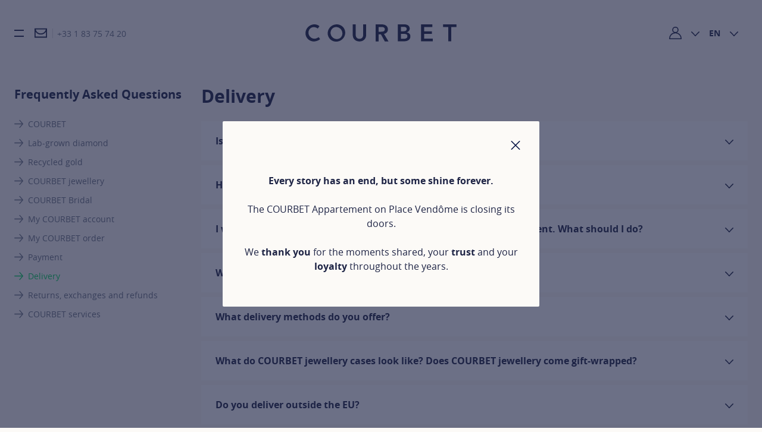

--- FILE ---
content_type: text/html; charset=UTF-8
request_url: https://www.en.courbet.com/questions/delivery
body_size: 35879
content:
<!DOCTYPE html>
<html class="c-document js-document"
      lang="en"
      data-jslang="en_GB">
    <head>
        <meta charset="UTF-8" /><script type="text/javascript">(window.NREUM||(NREUM={})).init={privacy:{cookies_enabled:true},ajax:{deny_list:["bam.eu01.nr-data.net"]},feature_flags:["soft_nav"],distributed_tracing:{enabled:true}};(window.NREUM||(NREUM={})).loader_config={agentID:"538532902",accountID:"4237478",trustKey:"4237478",xpid:"UAQEVlJUABAEUFZXDgAFVlA=",licenseKey:"NRJS-765319ad5c5999dedfc",applicationID:"447591204",browserID:"538532902"};;/*! For license information please see nr-loader-spa-1.308.0.min.js.LICENSE.txt */
(()=>{var e,t,r={384:(e,t,r)=>{"use strict";r.d(t,{NT:()=>a,US:()=>u,Zm:()=>o,bQ:()=>d,dV:()=>c,pV:()=>l});var n=r(6154),i=r(1863),s=r(1910);const a={beacon:"bam.nr-data.net",errorBeacon:"bam.nr-data.net"};function o(){return n.gm.NREUM||(n.gm.NREUM={}),void 0===n.gm.newrelic&&(n.gm.newrelic=n.gm.NREUM),n.gm.NREUM}function c(){let e=o();return e.o||(e.o={ST:n.gm.setTimeout,SI:n.gm.setImmediate||n.gm.setInterval,CT:n.gm.clearTimeout,XHR:n.gm.XMLHttpRequest,REQ:n.gm.Request,EV:n.gm.Event,PR:n.gm.Promise,MO:n.gm.MutationObserver,FETCH:n.gm.fetch,WS:n.gm.WebSocket},(0,s.i)(...Object.values(e.o))),e}function d(e,t){let r=o();r.initializedAgents??={},t.initializedAt={ms:(0,i.t)(),date:new Date},r.initializedAgents[e]=t}function u(e,t){o()[e]=t}function l(){return function(){let e=o();const t=e.info||{};e.info={beacon:a.beacon,errorBeacon:a.errorBeacon,...t}}(),function(){let e=o();const t=e.init||{};e.init={...t}}(),c(),function(){let e=o();const t=e.loader_config||{};e.loader_config={...t}}(),o()}},782:(e,t,r)=>{"use strict";r.d(t,{T:()=>n});const n=r(860).K7.pageViewTiming},860:(e,t,r)=>{"use strict";r.d(t,{$J:()=>u,K7:()=>c,P3:()=>d,XX:()=>i,Yy:()=>o,df:()=>s,qY:()=>n,v4:()=>a});const n="events",i="jserrors",s="browser/blobs",a="rum",o="browser/logs",c={ajax:"ajax",genericEvents:"generic_events",jserrors:i,logging:"logging",metrics:"metrics",pageAction:"page_action",pageViewEvent:"page_view_event",pageViewTiming:"page_view_timing",sessionReplay:"session_replay",sessionTrace:"session_trace",softNav:"soft_navigations",spa:"spa"},d={[c.pageViewEvent]:1,[c.pageViewTiming]:2,[c.metrics]:3,[c.jserrors]:4,[c.spa]:5,[c.ajax]:6,[c.sessionTrace]:7,[c.softNav]:8,[c.sessionReplay]:9,[c.logging]:10,[c.genericEvents]:11},u={[c.pageViewEvent]:a,[c.pageViewTiming]:n,[c.ajax]:n,[c.spa]:n,[c.softNav]:n,[c.metrics]:i,[c.jserrors]:i,[c.sessionTrace]:s,[c.sessionReplay]:s,[c.logging]:o,[c.genericEvents]:"ins"}},944:(e,t,r)=>{"use strict";r.d(t,{R:()=>i});var n=r(3241);function i(e,t){"function"==typeof console.debug&&(console.debug("New Relic Warning: https://github.com/newrelic/newrelic-browser-agent/blob/main/docs/warning-codes.md#".concat(e),t),(0,n.W)({agentIdentifier:null,drained:null,type:"data",name:"warn",feature:"warn",data:{code:e,secondary:t}}))}},993:(e,t,r)=>{"use strict";r.d(t,{A$:()=>s,ET:()=>a,TZ:()=>o,p_:()=>i});var n=r(860);const i={ERROR:"ERROR",WARN:"WARN",INFO:"INFO",DEBUG:"DEBUG",TRACE:"TRACE"},s={OFF:0,ERROR:1,WARN:2,INFO:3,DEBUG:4,TRACE:5},a="log",o=n.K7.logging},1541:(e,t,r)=>{"use strict";r.d(t,{U:()=>i,f:()=>n});const n={MFE:"MFE",BA:"BA"};function i(e,t){if(2!==t?.harvestEndpointVersion)return{};const r=t.agentRef.runtime.appMetadata.agents[0].entityGuid;return e?{"source.id":e.id,"source.name":e.name,"source.type":e.type,"parent.id":e.parent?.id||r,"parent.type":e.parent?.type||n.BA}:{"entity.guid":r,appId:t.agentRef.info.applicationID}}},1687:(e,t,r)=>{"use strict";r.d(t,{Ak:()=>d,Ze:()=>h,x3:()=>u});var n=r(3241),i=r(7836),s=r(3606),a=r(860),o=r(2646);const c={};function d(e,t){const r={staged:!1,priority:a.P3[t]||0};l(e),c[e].get(t)||c[e].set(t,r)}function u(e,t){e&&c[e]&&(c[e].get(t)&&c[e].delete(t),p(e,t,!1),c[e].size&&f(e))}function l(e){if(!e)throw new Error("agentIdentifier required");c[e]||(c[e]=new Map)}function h(e="",t="feature",r=!1){if(l(e),!e||!c[e].get(t)||r)return p(e,t);c[e].get(t).staged=!0,f(e)}function f(e){const t=Array.from(c[e]);t.every(([e,t])=>t.staged)&&(t.sort((e,t)=>e[1].priority-t[1].priority),t.forEach(([t])=>{c[e].delete(t),p(e,t)}))}function p(e,t,r=!0){const a=e?i.ee.get(e):i.ee,c=s.i.handlers;if(!a.aborted&&a.backlog&&c){if((0,n.W)({agentIdentifier:e,type:"lifecycle",name:"drain",feature:t}),r){const e=a.backlog[t],r=c[t];if(r){for(let t=0;e&&t<e.length;++t)g(e[t],r);Object.entries(r).forEach(([e,t])=>{Object.values(t||{}).forEach(t=>{t[0]?.on&&t[0]?.context()instanceof o.y&&t[0].on(e,t[1])})})}}a.isolatedBacklog||delete c[t],a.backlog[t]=null,a.emit("drain-"+t,[])}}function g(e,t){var r=e[1];Object.values(t[r]||{}).forEach(t=>{var r=e[0];if(t[0]===r){var n=t[1],i=e[3],s=e[2];n.apply(i,s)}})}},1738:(e,t,r)=>{"use strict";r.d(t,{U:()=>f,Y:()=>h});var n=r(3241),i=r(9908),s=r(1863),a=r(944),o=r(5701),c=r(3969),d=r(8362),u=r(860),l=r(4261);function h(e,t,r,s){const h=s||r;!h||h[e]&&h[e]!==d.d.prototype[e]||(h[e]=function(){(0,i.p)(c.xV,["API/"+e+"/called"],void 0,u.K7.metrics,r.ee),(0,n.W)({agentIdentifier:r.agentIdentifier,drained:!!o.B?.[r.agentIdentifier],type:"data",name:"api",feature:l.Pl+e,data:{}});try{return t.apply(this,arguments)}catch(e){(0,a.R)(23,e)}})}function f(e,t,r,n,a){const o=e.info;null===r?delete o.jsAttributes[t]:o.jsAttributes[t]=r,(a||null===r)&&(0,i.p)(l.Pl+n,[(0,s.t)(),t,r],void 0,"session",e.ee)}},1741:(e,t,r)=>{"use strict";r.d(t,{W:()=>s});var n=r(944),i=r(4261);class s{#e(e,...t){if(this[e]!==s.prototype[e])return this[e](...t);(0,n.R)(35,e)}addPageAction(e,t){return this.#e(i.hG,e,t)}register(e){return this.#e(i.eY,e)}recordCustomEvent(e,t){return this.#e(i.fF,e,t)}setPageViewName(e,t){return this.#e(i.Fw,e,t)}setCustomAttribute(e,t,r){return this.#e(i.cD,e,t,r)}noticeError(e,t){return this.#e(i.o5,e,t)}setUserId(e,t=!1){return this.#e(i.Dl,e,t)}setApplicationVersion(e){return this.#e(i.nb,e)}setErrorHandler(e){return this.#e(i.bt,e)}addRelease(e,t){return this.#e(i.k6,e,t)}log(e,t){return this.#e(i.$9,e,t)}start(){return this.#e(i.d3)}finished(e){return this.#e(i.BL,e)}recordReplay(){return this.#e(i.CH)}pauseReplay(){return this.#e(i.Tb)}addToTrace(e){return this.#e(i.U2,e)}setCurrentRouteName(e){return this.#e(i.PA,e)}interaction(e){return this.#e(i.dT,e)}wrapLogger(e,t,r){return this.#e(i.Wb,e,t,r)}measure(e,t){return this.#e(i.V1,e,t)}consent(e){return this.#e(i.Pv,e)}}},1863:(e,t,r)=>{"use strict";function n(){return Math.floor(performance.now())}r.d(t,{t:()=>n})},1910:(e,t,r)=>{"use strict";r.d(t,{i:()=>s});var n=r(944);const i=new Map;function s(...e){return e.every(e=>{if(i.has(e))return i.get(e);const t="function"==typeof e?e.toString():"",r=t.includes("[native code]"),s=t.includes("nrWrapper");return r||s||(0,n.R)(64,e?.name||t),i.set(e,r),r})}},2555:(e,t,r)=>{"use strict";r.d(t,{D:()=>o,f:()=>a});var n=r(384),i=r(8122);const s={beacon:n.NT.beacon,errorBeacon:n.NT.errorBeacon,licenseKey:void 0,applicationID:void 0,sa:void 0,queueTime:void 0,applicationTime:void 0,ttGuid:void 0,user:void 0,account:void 0,product:void 0,extra:void 0,jsAttributes:{},userAttributes:void 0,atts:void 0,transactionName:void 0,tNamePlain:void 0};function a(e){try{return!!e.licenseKey&&!!e.errorBeacon&&!!e.applicationID}catch(e){return!1}}const o=e=>(0,i.a)(e,s)},2614:(e,t,r)=>{"use strict";r.d(t,{BB:()=>a,H3:()=>n,g:()=>d,iL:()=>c,tS:()=>o,uh:()=>i,wk:()=>s});const n="NRBA",i="SESSION",s=144e5,a=18e5,o={STARTED:"session-started",PAUSE:"session-pause",RESET:"session-reset",RESUME:"session-resume",UPDATE:"session-update"},c={SAME_TAB:"same-tab",CROSS_TAB:"cross-tab"},d={OFF:0,FULL:1,ERROR:2}},2646:(e,t,r)=>{"use strict";r.d(t,{y:()=>n});class n{constructor(e){this.contextId=e}}},2843:(e,t,r)=>{"use strict";r.d(t,{G:()=>s,u:()=>i});var n=r(3878);function i(e,t=!1,r,i){(0,n.DD)("visibilitychange",function(){if(t)return void("hidden"===document.visibilityState&&e());e(document.visibilityState)},r,i)}function s(e,t,r){(0,n.sp)("pagehide",e,t,r)}},3241:(e,t,r)=>{"use strict";r.d(t,{W:()=>s});var n=r(6154);const i="newrelic";function s(e={}){try{n.gm.dispatchEvent(new CustomEvent(i,{detail:e}))}catch(e){}}},3304:(e,t,r)=>{"use strict";r.d(t,{A:()=>s});var n=r(7836);const i=()=>{const e=new WeakSet;return(t,r)=>{if("object"==typeof r&&null!==r){if(e.has(r))return;e.add(r)}return r}};function s(e){try{return JSON.stringify(e,i())??""}catch(e){try{n.ee.emit("internal-error",[e])}catch(e){}return""}}},3333:(e,t,r)=>{"use strict";r.d(t,{$v:()=>u,TZ:()=>n,Xh:()=>c,Zp:()=>i,kd:()=>d,mq:()=>o,nf:()=>a,qN:()=>s});const n=r(860).K7.genericEvents,i=["auxclick","click","copy","keydown","paste","scrollend"],s=["focus","blur"],a=4,o=1e3,c=2e3,d=["PageAction","UserAction","BrowserPerformance"],u={RESOURCES:"experimental.resources",REGISTER:"register"}},3434:(e,t,r)=>{"use strict";r.d(t,{Jt:()=>s,YM:()=>d});var n=r(7836),i=r(5607);const s="nr@original:".concat(i.W),a=50;var o=Object.prototype.hasOwnProperty,c=!1;function d(e,t){return e||(e=n.ee),r.inPlace=function(e,t,n,i,s){n||(n="");const a="-"===n.charAt(0);for(let o=0;o<t.length;o++){const c=t[o],d=e[c];l(d)||(e[c]=r(d,a?c+n:n,i,c,s))}},r.flag=s,r;function r(t,r,n,c,d){return l(t)?t:(r||(r=""),nrWrapper[s]=t,function(e,t,r){if(Object.defineProperty&&Object.keys)try{return Object.keys(e).forEach(function(r){Object.defineProperty(t,r,{get:function(){return e[r]},set:function(t){return e[r]=t,t}})}),t}catch(e){u([e],r)}for(var n in e)o.call(e,n)&&(t[n]=e[n])}(t,nrWrapper,e),nrWrapper);function nrWrapper(){var s,o,l,h;let f;try{o=this,s=[...arguments],l="function"==typeof n?n(s,o):n||{}}catch(t){u([t,"",[s,o,c],l],e)}i(r+"start",[s,o,c],l,d);const p=performance.now();let g;try{return h=t.apply(o,s),g=performance.now(),h}catch(e){throw g=performance.now(),i(r+"err",[s,o,e],l,d),f=e,f}finally{const e=g-p,t={start:p,end:g,duration:e,isLongTask:e>=a,methodName:c,thrownError:f};t.isLongTask&&i("long-task",[t,o],l,d),i(r+"end",[s,o,h],l,d)}}}function i(r,n,i,s){if(!c||t){var a=c;c=!0;try{e.emit(r,n,i,t,s)}catch(t){u([t,r,n,i],e)}c=a}}}function u(e,t){t||(t=n.ee);try{t.emit("internal-error",e)}catch(e){}}function l(e){return!(e&&"function"==typeof e&&e.apply&&!e[s])}},3606:(e,t,r)=>{"use strict";r.d(t,{i:()=>s});var n=r(9908);s.on=a;var i=s.handlers={};function s(e,t,r,s){a(s||n.d,i,e,t,r)}function a(e,t,r,i,s){s||(s="feature"),e||(e=n.d);var a=t[s]=t[s]||{};(a[r]=a[r]||[]).push([e,i])}},3738:(e,t,r)=>{"use strict";r.d(t,{He:()=>i,Kp:()=>o,Lc:()=>d,Rz:()=>u,TZ:()=>n,bD:()=>s,d3:()=>a,jx:()=>l,sl:()=>h,uP:()=>c});const n=r(860).K7.sessionTrace,i="bstResource",s="resource",a="-start",o="-end",c="fn"+a,d="fn"+o,u="pushState",l=1e3,h=3e4},3785:(e,t,r)=>{"use strict";r.d(t,{R:()=>c,b:()=>d});var n=r(9908),i=r(1863),s=r(860),a=r(3969),o=r(993);function c(e,t,r={},c=o.p_.INFO,d=!0,u,l=(0,i.t)()){(0,n.p)(a.xV,["API/logging/".concat(c.toLowerCase(),"/called")],void 0,s.K7.metrics,e),(0,n.p)(o.ET,[l,t,r,c,d,u],void 0,s.K7.logging,e)}function d(e){return"string"==typeof e&&Object.values(o.p_).some(t=>t===e.toUpperCase().trim())}},3878:(e,t,r)=>{"use strict";function n(e,t){return{capture:e,passive:!1,signal:t}}function i(e,t,r=!1,i){window.addEventListener(e,t,n(r,i))}function s(e,t,r=!1,i){document.addEventListener(e,t,n(r,i))}r.d(t,{DD:()=>s,jT:()=>n,sp:()=>i})},3962:(e,t,r)=>{"use strict";r.d(t,{AM:()=>a,O2:()=>l,OV:()=>s,Qu:()=>h,TZ:()=>c,ih:()=>f,pP:()=>o,t1:()=>u,tC:()=>i,wD:()=>d});var n=r(860);const i=["click","keydown","submit"],s="popstate",a="api",o="initialPageLoad",c=n.K7.softNav,d=5e3,u=500,l={INITIAL_PAGE_LOAD:"",ROUTE_CHANGE:1,UNSPECIFIED:2},h={INTERACTION:1,AJAX:2,CUSTOM_END:3,CUSTOM_TRACER:4},f={IP:"in progress",PF:"pending finish",FIN:"finished",CAN:"cancelled"}},3969:(e,t,r)=>{"use strict";r.d(t,{TZ:()=>n,XG:()=>o,rs:()=>i,xV:()=>a,z_:()=>s});const n=r(860).K7.metrics,i="sm",s="cm",a="storeSupportabilityMetrics",o="storeEventMetrics"},4234:(e,t,r)=>{"use strict";r.d(t,{W:()=>s});var n=r(7836),i=r(1687);class s{constructor(e,t){this.agentIdentifier=e,this.ee=n.ee.get(e),this.featureName=t,this.blocked=!1}deregisterDrain(){(0,i.x3)(this.agentIdentifier,this.featureName)}}},4261:(e,t,r)=>{"use strict";r.d(t,{$9:()=>u,BL:()=>c,CH:()=>p,Dl:()=>R,Fw:()=>w,PA:()=>v,Pl:()=>n,Pv:()=>A,Tb:()=>h,U2:()=>a,V1:()=>E,Wb:()=>T,bt:()=>y,cD:()=>b,d3:()=>x,dT:()=>d,eY:()=>g,fF:()=>f,hG:()=>s,hw:()=>i,k6:()=>o,nb:()=>m,o5:()=>l});const n="api-",i=n+"ixn-",s="addPageAction",a="addToTrace",o="addRelease",c="finished",d="interaction",u="log",l="noticeError",h="pauseReplay",f="recordCustomEvent",p="recordReplay",g="register",m="setApplicationVersion",v="setCurrentRouteName",b="setCustomAttribute",y="setErrorHandler",w="setPageViewName",R="setUserId",x="start",T="wrapLogger",E="measure",A="consent"},5205:(e,t,r)=>{"use strict";r.d(t,{j:()=>S});var n=r(384),i=r(1741);var s=r(2555),a=r(3333);const o=e=>{if(!e||"string"!=typeof e)return!1;try{document.createDocumentFragment().querySelector(e)}catch{return!1}return!0};var c=r(2614),d=r(944),u=r(8122);const l="[data-nr-mask]",h=e=>(0,u.a)(e,(()=>{const e={feature_flags:[],experimental:{allow_registered_children:!1,resources:!1},mask_selector:"*",block_selector:"[data-nr-block]",mask_input_options:{color:!1,date:!1,"datetime-local":!1,email:!1,month:!1,number:!1,range:!1,search:!1,tel:!1,text:!1,time:!1,url:!1,week:!1,textarea:!1,select:!1,password:!0}};return{ajax:{deny_list:void 0,block_internal:!0,enabled:!0,autoStart:!0},api:{get allow_registered_children(){return e.feature_flags.includes(a.$v.REGISTER)||e.experimental.allow_registered_children},set allow_registered_children(t){e.experimental.allow_registered_children=t},duplicate_registered_data:!1},browser_consent_mode:{enabled:!1},distributed_tracing:{enabled:void 0,exclude_newrelic_header:void 0,cors_use_newrelic_header:void 0,cors_use_tracecontext_headers:void 0,allowed_origins:void 0},get feature_flags(){return e.feature_flags},set feature_flags(t){e.feature_flags=t},generic_events:{enabled:!0,autoStart:!0},harvest:{interval:30},jserrors:{enabled:!0,autoStart:!0},logging:{enabled:!0,autoStart:!0},metrics:{enabled:!0,autoStart:!0},obfuscate:void 0,page_action:{enabled:!0},page_view_event:{enabled:!0,autoStart:!0},page_view_timing:{enabled:!0,autoStart:!0},performance:{capture_marks:!1,capture_measures:!1,capture_detail:!0,resources:{get enabled(){return e.feature_flags.includes(a.$v.RESOURCES)||e.experimental.resources},set enabled(t){e.experimental.resources=t},asset_types:[],first_party_domains:[],ignore_newrelic:!0}},privacy:{cookies_enabled:!0},proxy:{assets:void 0,beacon:void 0},session:{expiresMs:c.wk,inactiveMs:c.BB},session_replay:{autoStart:!0,enabled:!1,preload:!1,sampling_rate:10,error_sampling_rate:100,collect_fonts:!1,inline_images:!1,fix_stylesheets:!0,mask_all_inputs:!0,get mask_text_selector(){return e.mask_selector},set mask_text_selector(t){o(t)?e.mask_selector="".concat(t,",").concat(l):""===t||null===t?e.mask_selector=l:(0,d.R)(5,t)},get block_class(){return"nr-block"},get ignore_class(){return"nr-ignore"},get mask_text_class(){return"nr-mask"},get block_selector(){return e.block_selector},set block_selector(t){o(t)?e.block_selector+=",".concat(t):""!==t&&(0,d.R)(6,t)},get mask_input_options(){return e.mask_input_options},set mask_input_options(t){t&&"object"==typeof t?e.mask_input_options={...t,password:!0}:(0,d.R)(7,t)}},session_trace:{enabled:!0,autoStart:!0},soft_navigations:{enabled:!0,autoStart:!0},spa:{enabled:!0,autoStart:!0},ssl:void 0,user_actions:{enabled:!0,elementAttributes:["id","className","tagName","type"]}}})());var f=r(6154),p=r(9324);let g=0;const m={buildEnv:p.F3,distMethod:p.Xs,version:p.xv,originTime:f.WN},v={consented:!1},b={appMetadata:{},get consented(){return this.session?.state?.consent||v.consented},set consented(e){v.consented=e},customTransaction:void 0,denyList:void 0,disabled:!1,harvester:void 0,isolatedBacklog:!1,isRecording:!1,loaderType:void 0,maxBytes:3e4,obfuscator:void 0,onerror:void 0,ptid:void 0,releaseIds:{},session:void 0,timeKeeper:void 0,registeredEntities:[],jsAttributesMetadata:{bytes:0},get harvestCount(){return++g}},y=e=>{const t=(0,u.a)(e,b),r=Object.keys(m).reduce((e,t)=>(e[t]={value:m[t],writable:!1,configurable:!0,enumerable:!0},e),{});return Object.defineProperties(t,r)};var w=r(5701);const R=e=>{const t=e.startsWith("http");e+="/",r.p=t?e:"https://"+e};var x=r(7836),T=r(3241);const E={accountID:void 0,trustKey:void 0,agentID:void 0,licenseKey:void 0,applicationID:void 0,xpid:void 0},A=e=>(0,u.a)(e,E),_=new Set;function S(e,t={},r,a){let{init:o,info:c,loader_config:d,runtime:u={},exposed:l=!0}=t;if(!c){const e=(0,n.pV)();o=e.init,c=e.info,d=e.loader_config}e.init=h(o||{}),e.loader_config=A(d||{}),c.jsAttributes??={},f.bv&&(c.jsAttributes.isWorker=!0),e.info=(0,s.D)(c);const p=e.init,g=[c.beacon,c.errorBeacon];_.has(e.agentIdentifier)||(p.proxy.assets&&(R(p.proxy.assets),g.push(p.proxy.assets)),p.proxy.beacon&&g.push(p.proxy.beacon),e.beacons=[...g],function(e){const t=(0,n.pV)();Object.getOwnPropertyNames(i.W.prototype).forEach(r=>{const n=i.W.prototype[r];if("function"!=typeof n||"constructor"===n)return;let s=t[r];e[r]&&!1!==e.exposed&&"micro-agent"!==e.runtime?.loaderType&&(t[r]=(...t)=>{const n=e[r](...t);return s?s(...t):n})})}(e),(0,n.US)("activatedFeatures",w.B)),u.denyList=[...p.ajax.deny_list||[],...p.ajax.block_internal?g:[]],u.ptid=e.agentIdentifier,u.loaderType=r,e.runtime=y(u),_.has(e.agentIdentifier)||(e.ee=x.ee.get(e.agentIdentifier),e.exposed=l,(0,T.W)({agentIdentifier:e.agentIdentifier,drained:!!w.B?.[e.agentIdentifier],type:"lifecycle",name:"initialize",feature:void 0,data:e.config})),_.add(e.agentIdentifier)}},5270:(e,t,r)=>{"use strict";r.d(t,{Aw:()=>a,SR:()=>s,rF:()=>o});var n=r(384),i=r(7767);function s(e){return!!(0,n.dV)().o.MO&&(0,i.V)(e)&&!0===e?.session_trace.enabled}function a(e){return!0===e?.session_replay.preload&&s(e)}function o(e,t){try{if("string"==typeof t?.type){if("password"===t.type.toLowerCase())return"*".repeat(e?.length||0);if(void 0!==t?.dataset?.nrUnmask||t?.classList?.contains("nr-unmask"))return e}}catch(e){}return"string"==typeof e?e.replace(/[\S]/g,"*"):"*".repeat(e?.length||0)}},5289:(e,t,r)=>{"use strict";r.d(t,{GG:()=>a,Qr:()=>c,sB:()=>o});var n=r(3878),i=r(6389);function s(){return"undefined"==typeof document||"complete"===document.readyState}function a(e,t){if(s())return e();const r=(0,i.J)(e),a=setInterval(()=>{s()&&(clearInterval(a),r())},500);(0,n.sp)("load",r,t)}function o(e){if(s())return e();(0,n.DD)("DOMContentLoaded",e)}function c(e){if(s())return e();(0,n.sp)("popstate",e)}},5607:(e,t,r)=>{"use strict";r.d(t,{W:()=>n});const n=(0,r(9566).bz)()},5701:(e,t,r)=>{"use strict";r.d(t,{B:()=>s,t:()=>a});var n=r(3241);const i=new Set,s={};function a(e,t){const r=t.agentIdentifier;s[r]??={},e&&"object"==typeof e&&(i.has(r)||(t.ee.emit("rumresp",[e]),s[r]=e,i.add(r),(0,n.W)({agentIdentifier:r,loaded:!0,drained:!0,type:"lifecycle",name:"load",feature:void 0,data:e})))}},6154:(e,t,r)=>{"use strict";r.d(t,{OF:()=>d,RI:()=>i,WN:()=>h,bv:()=>s,eN:()=>f,gm:()=>a,lR:()=>l,m:()=>c,mw:()=>o,sb:()=>u});var n=r(1863);const i="undefined"!=typeof window&&!!window.document,s="undefined"!=typeof WorkerGlobalScope&&("undefined"!=typeof self&&self instanceof WorkerGlobalScope&&self.navigator instanceof WorkerNavigator||"undefined"!=typeof globalThis&&globalThis instanceof WorkerGlobalScope&&globalThis.navigator instanceof WorkerNavigator),a=i?window:"undefined"!=typeof WorkerGlobalScope&&("undefined"!=typeof self&&self instanceof WorkerGlobalScope&&self||"undefined"!=typeof globalThis&&globalThis instanceof WorkerGlobalScope&&globalThis),o=Boolean("hidden"===a?.document?.visibilityState),c=""+a?.location,d=/iPad|iPhone|iPod/.test(a.navigator?.userAgent),u=d&&"undefined"==typeof SharedWorker,l=(()=>{const e=a.navigator?.userAgent?.match(/Firefox[/\s](\d+\.\d+)/);return Array.isArray(e)&&e.length>=2?+e[1]:0})(),h=Date.now()-(0,n.t)(),f=()=>"undefined"!=typeof PerformanceNavigationTiming&&a?.performance?.getEntriesByType("navigation")?.[0]?.responseStart},6344:(e,t,r)=>{"use strict";r.d(t,{BB:()=>u,Qb:()=>l,TZ:()=>i,Ug:()=>a,Vh:()=>s,_s:()=>o,bc:()=>d,yP:()=>c});var n=r(2614);const i=r(860).K7.sessionReplay,s="errorDuringReplay",a=.12,o={DomContentLoaded:0,Load:1,FullSnapshot:2,IncrementalSnapshot:3,Meta:4,Custom:5},c={[n.g.ERROR]:15e3,[n.g.FULL]:3e5,[n.g.OFF]:0},d={RESET:{message:"Session was reset",sm:"Reset"},IMPORT:{message:"Recorder failed to import",sm:"Import"},TOO_MANY:{message:"429: Too Many Requests",sm:"Too-Many"},TOO_BIG:{message:"Payload was too large",sm:"Too-Big"},CROSS_TAB:{message:"Session Entity was set to OFF on another tab",sm:"Cross-Tab"},ENTITLEMENTS:{message:"Session Replay is not allowed and will not be started",sm:"Entitlement"}},u=5e3,l={API:"api",RESUME:"resume",SWITCH_TO_FULL:"switchToFull",INITIALIZE:"initialize",PRELOAD:"preload"}},6389:(e,t,r)=>{"use strict";function n(e,t=500,r={}){const n=r?.leading||!1;let i;return(...r)=>{n&&void 0===i&&(e.apply(this,r),i=setTimeout(()=>{i=clearTimeout(i)},t)),n||(clearTimeout(i),i=setTimeout(()=>{e.apply(this,r)},t))}}function i(e){let t=!1;return(...r)=>{t||(t=!0,e.apply(this,r))}}r.d(t,{J:()=>i,s:()=>n})},6630:(e,t,r)=>{"use strict";r.d(t,{T:()=>n});const n=r(860).K7.pageViewEvent},6774:(e,t,r)=>{"use strict";r.d(t,{T:()=>n});const n=r(860).K7.jserrors},7295:(e,t,r)=>{"use strict";r.d(t,{Xv:()=>a,gX:()=>i,iW:()=>s});var n=[];function i(e){if(!e||s(e))return!1;if(0===n.length)return!0;if("*"===n[0].hostname)return!1;for(var t=0;t<n.length;t++){var r=n[t];if(r.hostname.test(e.hostname)&&r.pathname.test(e.pathname))return!1}return!0}function s(e){return void 0===e.hostname}function a(e){if(n=[],e&&e.length)for(var t=0;t<e.length;t++){let r=e[t];if(!r)continue;if("*"===r)return void(n=[{hostname:"*"}]);0===r.indexOf("http://")?r=r.substring(7):0===r.indexOf("https://")&&(r=r.substring(8));const i=r.indexOf("/");let s,a;i>0?(s=r.substring(0,i),a=r.substring(i)):(s=r,a="*");let[c]=s.split(":");n.push({hostname:o(c),pathname:o(a,!0)})}}function o(e,t=!1){const r=e.replace(/[.+?^${}()|[\]\\]/g,e=>"\\"+e).replace(/\*/g,".*?");return new RegExp((t?"^":"")+r+"$")}},7485:(e,t,r)=>{"use strict";r.d(t,{D:()=>i});var n=r(6154);function i(e){if(0===(e||"").indexOf("data:"))return{protocol:"data"};try{const t=new URL(e,location.href),r={port:t.port,hostname:t.hostname,pathname:t.pathname,search:t.search,protocol:t.protocol.slice(0,t.protocol.indexOf(":")),sameOrigin:t.protocol===n.gm?.location?.protocol&&t.host===n.gm?.location?.host};return r.port&&""!==r.port||("http:"===t.protocol&&(r.port="80"),"https:"===t.protocol&&(r.port="443")),r.pathname&&""!==r.pathname?r.pathname.startsWith("/")||(r.pathname="/".concat(r.pathname)):r.pathname="/",r}catch(e){return{}}}},7699:(e,t,r)=>{"use strict";r.d(t,{It:()=>s,KC:()=>o,No:()=>i,qh:()=>a});var n=r(860);const i=16e3,s=1e6,a="SESSION_ERROR",o={[n.K7.logging]:!0,[n.K7.genericEvents]:!1,[n.K7.jserrors]:!1,[n.K7.ajax]:!1}},7767:(e,t,r)=>{"use strict";r.d(t,{V:()=>i});var n=r(6154);const i=e=>n.RI&&!0===e?.privacy.cookies_enabled},7836:(e,t,r)=>{"use strict";r.d(t,{P:()=>o,ee:()=>c});var n=r(384),i=r(8990),s=r(2646),a=r(5607);const o="nr@context:".concat(a.W),c=function e(t,r){var n={},a={},u={},l=!1;try{l=16===r.length&&d.initializedAgents?.[r]?.runtime.isolatedBacklog}catch(e){}var h={on:p,addEventListener:p,removeEventListener:function(e,t){var r=n[e];if(!r)return;for(var i=0;i<r.length;i++)r[i]===t&&r.splice(i,1)},emit:function(e,r,n,i,s){!1!==s&&(s=!0);if(c.aborted&&!i)return;t&&s&&t.emit(e,r,n);var o=f(n);g(e).forEach(e=>{e.apply(o,r)});var d=v()[a[e]];d&&d.push([h,e,r,o]);return o},get:m,listeners:g,context:f,buffer:function(e,t){const r=v();if(t=t||"feature",h.aborted)return;Object.entries(e||{}).forEach(([e,n])=>{a[n]=t,t in r||(r[t]=[])})},abort:function(){h._aborted=!0,Object.keys(h.backlog).forEach(e=>{delete h.backlog[e]})},isBuffering:function(e){return!!v()[a[e]]},debugId:r,backlog:l?{}:t&&"object"==typeof t.backlog?t.backlog:{},isolatedBacklog:l};return Object.defineProperty(h,"aborted",{get:()=>{let e=h._aborted||!1;return e||(t&&(e=t.aborted),e)}}),h;function f(e){return e&&e instanceof s.y?e:e?(0,i.I)(e,o,()=>new s.y(o)):new s.y(o)}function p(e,t){n[e]=g(e).concat(t)}function g(e){return n[e]||[]}function m(t){return u[t]=u[t]||e(h,t)}function v(){return h.backlog}}(void 0,"globalEE"),d=(0,n.Zm)();d.ee||(d.ee=c)},8122:(e,t,r)=>{"use strict";r.d(t,{a:()=>i});var n=r(944);function i(e,t){try{if(!e||"object"!=typeof e)return(0,n.R)(3);if(!t||"object"!=typeof t)return(0,n.R)(4);const r=Object.create(Object.getPrototypeOf(t),Object.getOwnPropertyDescriptors(t)),s=0===Object.keys(r).length?e:r;for(let a in s)if(void 0!==e[a])try{if(null===e[a]){r[a]=null;continue}Array.isArray(e[a])&&Array.isArray(t[a])?r[a]=Array.from(new Set([...e[a],...t[a]])):"object"==typeof e[a]&&"object"==typeof t[a]?r[a]=i(e[a],t[a]):r[a]=e[a]}catch(e){r[a]||(0,n.R)(1,e)}return r}catch(e){(0,n.R)(2,e)}}},8139:(e,t,r)=>{"use strict";r.d(t,{u:()=>h});var n=r(7836),i=r(3434),s=r(8990),a=r(6154);const o={},c=a.gm.XMLHttpRequest,d="addEventListener",u="removeEventListener",l="nr@wrapped:".concat(n.P);function h(e){var t=function(e){return(e||n.ee).get("events")}(e);if(o[t.debugId]++)return t;o[t.debugId]=1;var r=(0,i.YM)(t,!0);function h(e){r.inPlace(e,[d,u],"-",p)}function p(e,t){return e[1]}return"getPrototypeOf"in Object&&(a.RI&&f(document,h),c&&f(c.prototype,h),f(a.gm,h)),t.on(d+"-start",function(e,t){var n=e[1];if(null!==n&&("function"==typeof n||"object"==typeof n)&&"newrelic"!==e[0]){var i=(0,s.I)(n,l,function(){var e={object:function(){if("function"!=typeof n.handleEvent)return;return n.handleEvent.apply(n,arguments)},function:n}[typeof n];return e?r(e,"fn-",null,e.name||"anonymous"):n});this.wrapped=e[1]=i}}),t.on(u+"-start",function(e){e[1]=this.wrapped||e[1]}),t}function f(e,t,...r){let n=e;for(;"object"==typeof n&&!Object.prototype.hasOwnProperty.call(n,d);)n=Object.getPrototypeOf(n);n&&t(n,...r)}},8362:(e,t,r)=>{"use strict";r.d(t,{d:()=>s});var n=r(9566),i=r(1741);class s extends i.W{agentIdentifier=(0,n.LA)(16)}},8374:(e,t,r)=>{r.nc=(()=>{try{return document?.currentScript?.nonce}catch(e){}return""})()},8990:(e,t,r)=>{"use strict";r.d(t,{I:()=>i});var n=Object.prototype.hasOwnProperty;function i(e,t,r){if(n.call(e,t))return e[t];var i=r();if(Object.defineProperty&&Object.keys)try{return Object.defineProperty(e,t,{value:i,writable:!0,enumerable:!1}),i}catch(e){}return e[t]=i,i}},9119:(e,t,r)=>{"use strict";r.d(t,{L:()=>s});var n=/([^?#]*)[^#]*(#[^?]*|$).*/,i=/([^?#]*)().*/;function s(e,t){return e?e.replace(t?n:i,"$1$2"):e}},9300:(e,t,r)=>{"use strict";r.d(t,{T:()=>n});const n=r(860).K7.ajax},9324:(e,t,r)=>{"use strict";r.d(t,{AJ:()=>a,F3:()=>i,Xs:()=>s,Yq:()=>o,xv:()=>n});const n="1.308.0",i="PROD",s="CDN",a="@newrelic/rrweb",o="1.0.1"},9566:(e,t,r)=>{"use strict";r.d(t,{LA:()=>o,ZF:()=>c,bz:()=>a,el:()=>d});var n=r(6154);const i="xxxxxxxx-xxxx-4xxx-yxxx-xxxxxxxxxxxx";function s(e,t){return e?15&e[t]:16*Math.random()|0}function a(){const e=n.gm?.crypto||n.gm?.msCrypto;let t,r=0;return e&&e.getRandomValues&&(t=e.getRandomValues(new Uint8Array(30))),i.split("").map(e=>"x"===e?s(t,r++).toString(16):"y"===e?(3&s()|8).toString(16):e).join("")}function o(e){const t=n.gm?.crypto||n.gm?.msCrypto;let r,i=0;t&&t.getRandomValues&&(r=t.getRandomValues(new Uint8Array(e)));const a=[];for(var o=0;o<e;o++)a.push(s(r,i++).toString(16));return a.join("")}function c(){return o(16)}function d(){return o(32)}},9908:(e,t,r)=>{"use strict";r.d(t,{d:()=>n,p:()=>i});var n=r(7836).ee.get("handle");function i(e,t,r,i,s){s?(s.buffer([e],i),s.emit(e,t,r)):(n.buffer([e],i),n.emit(e,t,r))}}},n={};function i(e){var t=n[e];if(void 0!==t)return t.exports;var s=n[e]={exports:{}};return r[e](s,s.exports,i),s.exports}i.m=r,i.d=(e,t)=>{for(var r in t)i.o(t,r)&&!i.o(e,r)&&Object.defineProperty(e,r,{enumerable:!0,get:t[r]})},i.f={},i.e=e=>Promise.all(Object.keys(i.f).reduce((t,r)=>(i.f[r](e,t),t),[])),i.u=e=>({212:"nr-spa-compressor",249:"nr-spa-recorder",478:"nr-spa"}[e]+"-1.308.0.min.js"),i.o=(e,t)=>Object.prototype.hasOwnProperty.call(e,t),e={},t="NRBA-1.308.0.PROD:",i.l=(r,n,s,a)=>{if(e[r])e[r].push(n);else{var o,c;if(void 0!==s)for(var d=document.getElementsByTagName("script"),u=0;u<d.length;u++){var l=d[u];if(l.getAttribute("src")==r||l.getAttribute("data-webpack")==t+s){o=l;break}}if(!o){c=!0;var h={478:"sha512-RSfSVnmHk59T/uIPbdSE0LPeqcEdF4/+XhfJdBuccH5rYMOEZDhFdtnh6X6nJk7hGpzHd9Ujhsy7lZEz/ORYCQ==",249:"sha512-ehJXhmntm85NSqW4MkhfQqmeKFulra3klDyY0OPDUE+sQ3GokHlPh1pmAzuNy//3j4ac6lzIbmXLvGQBMYmrkg==",212:"sha512-B9h4CR46ndKRgMBcK+j67uSR2RCnJfGefU+A7FrgR/k42ovXy5x/MAVFiSvFxuVeEk/pNLgvYGMp1cBSK/G6Fg=="};(o=document.createElement("script")).charset="utf-8",i.nc&&o.setAttribute("nonce",i.nc),o.setAttribute("data-webpack",t+s),o.src=r,0!==o.src.indexOf(window.location.origin+"/")&&(o.crossOrigin="anonymous"),h[a]&&(o.integrity=h[a])}e[r]=[n];var f=(t,n)=>{o.onerror=o.onload=null,clearTimeout(p);var i=e[r];if(delete e[r],o.parentNode&&o.parentNode.removeChild(o),i&&i.forEach(e=>e(n)),t)return t(n)},p=setTimeout(f.bind(null,void 0,{type:"timeout",target:o}),12e4);o.onerror=f.bind(null,o.onerror),o.onload=f.bind(null,o.onload),c&&document.head.appendChild(o)}},i.r=e=>{"undefined"!=typeof Symbol&&Symbol.toStringTag&&Object.defineProperty(e,Symbol.toStringTag,{value:"Module"}),Object.defineProperty(e,"__esModule",{value:!0})},i.p="https://js-agent.newrelic.com/",(()=>{var e={38:0,788:0};i.f.j=(t,r)=>{var n=i.o(e,t)?e[t]:void 0;if(0!==n)if(n)r.push(n[2]);else{var s=new Promise((r,i)=>n=e[t]=[r,i]);r.push(n[2]=s);var a=i.p+i.u(t),o=new Error;i.l(a,r=>{if(i.o(e,t)&&(0!==(n=e[t])&&(e[t]=void 0),n)){var s=r&&("load"===r.type?"missing":r.type),a=r&&r.target&&r.target.src;o.message="Loading chunk "+t+" failed: ("+s+": "+a+")",o.name="ChunkLoadError",o.type=s,o.request=a,n[1](o)}},"chunk-"+t,t)}};var t=(t,r)=>{var n,s,[a,o,c]=r,d=0;if(a.some(t=>0!==e[t])){for(n in o)i.o(o,n)&&(i.m[n]=o[n]);if(c)c(i)}for(t&&t(r);d<a.length;d++)s=a[d],i.o(e,s)&&e[s]&&e[s][0](),e[s]=0},r=self["webpackChunk:NRBA-1.308.0.PROD"]=self["webpackChunk:NRBA-1.308.0.PROD"]||[];r.forEach(t.bind(null,0)),r.push=t.bind(null,r.push.bind(r))})(),(()=>{"use strict";i(8374);var e=i(8362),t=i(860);const r=Object.values(t.K7);var n=i(5205);var s=i(9908),a=i(1863),o=i(4261),c=i(1738);var d=i(1687),u=i(4234),l=i(5289),h=i(6154),f=i(944),p=i(5270),g=i(7767),m=i(6389),v=i(7699);class b extends u.W{constructor(e,t){super(e.agentIdentifier,t),this.agentRef=e,this.abortHandler=void 0,this.featAggregate=void 0,this.loadedSuccessfully=void 0,this.onAggregateImported=new Promise(e=>{this.loadedSuccessfully=e}),this.deferred=Promise.resolve(),!1===e.init[this.featureName].autoStart?this.deferred=new Promise((t,r)=>{this.ee.on("manual-start-all",(0,m.J)(()=>{(0,d.Ak)(e.agentIdentifier,this.featureName),t()}))}):(0,d.Ak)(e.agentIdentifier,t)}importAggregator(e,t,r={}){if(this.featAggregate)return;const n=async()=>{let n;await this.deferred;try{if((0,g.V)(e.init)){const{setupAgentSession:t}=await i.e(478).then(i.bind(i,8766));n=t(e)}}catch(e){(0,f.R)(20,e),this.ee.emit("internal-error",[e]),(0,s.p)(v.qh,[e],void 0,this.featureName,this.ee)}try{if(!this.#t(this.featureName,n,e.init))return(0,d.Ze)(this.agentIdentifier,this.featureName),void this.loadedSuccessfully(!1);const{Aggregate:i}=await t();this.featAggregate=new i(e,r),e.runtime.harvester.initializedAggregates.push(this.featAggregate),this.loadedSuccessfully(!0)}catch(e){(0,f.R)(34,e),this.abortHandler?.(),(0,d.Ze)(this.agentIdentifier,this.featureName,!0),this.loadedSuccessfully(!1),this.ee&&this.ee.abort()}};h.RI?(0,l.GG)(()=>n(),!0):n()}#t(e,r,n){if(this.blocked)return!1;switch(e){case t.K7.sessionReplay:return(0,p.SR)(n)&&!!r;case t.K7.sessionTrace:return!!r;default:return!0}}}var y=i(6630),w=i(2614),R=i(3241);class x extends b{static featureName=y.T;constructor(e){var t;super(e,y.T),this.setupInspectionEvents(e.agentIdentifier),t=e,(0,c.Y)(o.Fw,function(e,r){"string"==typeof e&&("/"!==e.charAt(0)&&(e="/"+e),t.runtime.customTransaction=(r||"http://custom.transaction")+e,(0,s.p)(o.Pl+o.Fw,[(0,a.t)()],void 0,void 0,t.ee))},t),this.importAggregator(e,()=>i.e(478).then(i.bind(i,2467)))}setupInspectionEvents(e){const t=(t,r)=>{t&&(0,R.W)({agentIdentifier:e,timeStamp:t.timeStamp,loaded:"complete"===t.target.readyState,type:"window",name:r,data:t.target.location+""})};(0,l.sB)(e=>{t(e,"DOMContentLoaded")}),(0,l.GG)(e=>{t(e,"load")}),(0,l.Qr)(e=>{t(e,"navigate")}),this.ee.on(w.tS.UPDATE,(t,r)=>{(0,R.W)({agentIdentifier:e,type:"lifecycle",name:"session",data:r})})}}var T=i(384);class E extends e.d{constructor(e){var t;(super(),h.gm)?(this.features={},(0,T.bQ)(this.agentIdentifier,this),this.desiredFeatures=new Set(e.features||[]),this.desiredFeatures.add(x),(0,n.j)(this,e,e.loaderType||"agent"),t=this,(0,c.Y)(o.cD,function(e,r,n=!1){if("string"==typeof e){if(["string","number","boolean"].includes(typeof r)||null===r)return(0,c.U)(t,e,r,o.cD,n);(0,f.R)(40,typeof r)}else(0,f.R)(39,typeof e)},t),function(e){(0,c.Y)(o.Dl,function(t,r=!1){if("string"!=typeof t&&null!==t)return void(0,f.R)(41,typeof t);const n=e.info.jsAttributes["enduser.id"];r&&null!=n&&n!==t?(0,s.p)(o.Pl+"setUserIdAndResetSession",[t],void 0,"session",e.ee):(0,c.U)(e,"enduser.id",t,o.Dl,!0)},e)}(this),function(e){(0,c.Y)(o.nb,function(t){if("string"==typeof t||null===t)return(0,c.U)(e,"application.version",t,o.nb,!1);(0,f.R)(42,typeof t)},e)}(this),function(e){(0,c.Y)(o.d3,function(){e.ee.emit("manual-start-all")},e)}(this),function(e){(0,c.Y)(o.Pv,function(t=!0){if("boolean"==typeof t){if((0,s.p)(o.Pl+o.Pv,[t],void 0,"session",e.ee),e.runtime.consented=t,t){const t=e.features.page_view_event;t.onAggregateImported.then(e=>{const r=t.featAggregate;e&&!r.sentRum&&r.sendRum()})}}else(0,f.R)(65,typeof t)},e)}(this),this.run()):(0,f.R)(21)}get config(){return{info:this.info,init:this.init,loader_config:this.loader_config,runtime:this.runtime}}get api(){return this}run(){try{const e=function(e){const t={};return r.forEach(r=>{t[r]=!!e[r]?.enabled}),t}(this.init),n=[...this.desiredFeatures];n.sort((e,r)=>t.P3[e.featureName]-t.P3[r.featureName]),n.forEach(r=>{if(!e[r.featureName]&&r.featureName!==t.K7.pageViewEvent)return;if(r.featureName===t.K7.spa)return void(0,f.R)(67);const n=function(e){switch(e){case t.K7.ajax:return[t.K7.jserrors];case t.K7.sessionTrace:return[t.K7.ajax,t.K7.pageViewEvent];case t.K7.sessionReplay:return[t.K7.sessionTrace];case t.K7.pageViewTiming:return[t.K7.pageViewEvent];default:return[]}}(r.featureName).filter(e=>!(e in this.features));n.length>0&&(0,f.R)(36,{targetFeature:r.featureName,missingDependencies:n}),this.features[r.featureName]=new r(this)})}catch(e){(0,f.R)(22,e);for(const e in this.features)this.features[e].abortHandler?.();const t=(0,T.Zm)();delete t.initializedAgents[this.agentIdentifier]?.features,delete this.sharedAggregator;return t.ee.get(this.agentIdentifier).abort(),!1}}}var A=i(2843),_=i(782);class S extends b{static featureName=_.T;constructor(e){super(e,_.T),h.RI&&((0,A.u)(()=>(0,s.p)("docHidden",[(0,a.t)()],void 0,_.T,this.ee),!0),(0,A.G)(()=>(0,s.p)("winPagehide",[(0,a.t)()],void 0,_.T,this.ee)),this.importAggregator(e,()=>i.e(478).then(i.bind(i,9917))))}}var O=i(3969);class I extends b{static featureName=O.TZ;constructor(e){super(e,O.TZ),h.RI&&document.addEventListener("securitypolicyviolation",e=>{(0,s.p)(O.xV,["Generic/CSPViolation/Detected"],void 0,this.featureName,this.ee)}),this.importAggregator(e,()=>i.e(478).then(i.bind(i,6555)))}}var N=i(6774),P=i(3878),k=i(3304);class D{constructor(e,t,r,n,i){this.name="UncaughtError",this.message="string"==typeof e?e:(0,k.A)(e),this.sourceURL=t,this.line=r,this.column=n,this.__newrelic=i}}function C(e){return M(e)?e:new D(void 0!==e?.message?e.message:e,e?.filename||e?.sourceURL,e?.lineno||e?.line,e?.colno||e?.col,e?.__newrelic,e?.cause)}function j(e){const t="Unhandled Promise Rejection: ";if(!e?.reason)return;if(M(e.reason)){try{e.reason.message.startsWith(t)||(e.reason.message=t+e.reason.message)}catch(e){}return C(e.reason)}const r=C(e.reason);return(r.message||"").startsWith(t)||(r.message=t+r.message),r}function L(e){if(e.error instanceof SyntaxError&&!/:\d+$/.test(e.error.stack?.trim())){const t=new D(e.message,e.filename,e.lineno,e.colno,e.error.__newrelic,e.cause);return t.name=SyntaxError.name,t}return M(e.error)?e.error:C(e)}function M(e){return e instanceof Error&&!!e.stack}function H(e,r,n,i,o=(0,a.t)()){"string"==typeof e&&(e=new Error(e)),(0,s.p)("err",[e,o,!1,r,n.runtime.isRecording,void 0,i],void 0,t.K7.jserrors,n.ee),(0,s.p)("uaErr",[],void 0,t.K7.genericEvents,n.ee)}var B=i(1541),K=i(993),W=i(3785);function U(e,{customAttributes:t={},level:r=K.p_.INFO}={},n,i,s=(0,a.t)()){(0,W.R)(n.ee,e,t,r,!1,i,s)}function F(e,r,n,i,c=(0,a.t)()){(0,s.p)(o.Pl+o.hG,[c,e,r,i],void 0,t.K7.genericEvents,n.ee)}function V(e,r,n,i,c=(0,a.t)()){const{start:d,end:u,customAttributes:l}=r||{},h={customAttributes:l||{}};if("object"!=typeof h.customAttributes||"string"!=typeof e||0===e.length)return void(0,f.R)(57);const p=(e,t)=>null==e?t:"number"==typeof e?e:e instanceof PerformanceMark?e.startTime:Number.NaN;if(h.start=p(d,0),h.end=p(u,c),Number.isNaN(h.start)||Number.isNaN(h.end))(0,f.R)(57);else{if(h.duration=h.end-h.start,!(h.duration<0))return(0,s.p)(o.Pl+o.V1,[h,e,i],void 0,t.K7.genericEvents,n.ee),h;(0,f.R)(58)}}function G(e,r={},n,i,c=(0,a.t)()){(0,s.p)(o.Pl+o.fF,[c,e,r,i],void 0,t.K7.genericEvents,n.ee)}function z(e){(0,c.Y)(o.eY,function(t){return Y(e,t)},e)}function Y(e,r,n){(0,f.R)(54,"newrelic.register"),r||={},r.type=B.f.MFE,r.licenseKey||=e.info.licenseKey,r.blocked=!1,r.parent=n||{},Array.isArray(r.tags)||(r.tags=[]);const i={};r.tags.forEach(e=>{"name"!==e&&"id"!==e&&(i["source.".concat(e)]=!0)}),r.isolated??=!0;let o=()=>{};const c=e.runtime.registeredEntities;if(!r.isolated){const e=c.find(({metadata:{target:{id:e}}})=>e===r.id&&!r.isolated);if(e)return e}const d=e=>{r.blocked=!0,o=e};function u(e){return"string"==typeof e&&!!e.trim()&&e.trim().length<501||"number"==typeof e}e.init.api.allow_registered_children||d((0,m.J)(()=>(0,f.R)(55))),u(r.id)&&u(r.name)||d((0,m.J)(()=>(0,f.R)(48,r)));const l={addPageAction:(t,n={})=>g(F,[t,{...i,...n},e],r),deregister:()=>{d((0,m.J)(()=>(0,f.R)(68)))},log:(t,n={})=>g(U,[t,{...n,customAttributes:{...i,...n.customAttributes||{}}},e],r),measure:(t,n={})=>g(V,[t,{...n,customAttributes:{...i,...n.customAttributes||{}}},e],r),noticeError:(t,n={})=>g(H,[t,{...i,...n},e],r),register:(t={})=>g(Y,[e,t],l.metadata.target),recordCustomEvent:(t,n={})=>g(G,[t,{...i,...n},e],r),setApplicationVersion:e=>p("application.version",e),setCustomAttribute:(e,t)=>p(e,t),setUserId:e=>p("enduser.id",e),metadata:{customAttributes:i,target:r}},h=()=>(r.blocked&&o(),r.blocked);h()||c.push(l);const p=(e,t)=>{h()||(i[e]=t)},g=(r,n,i)=>{if(h())return;const o=(0,a.t)();(0,s.p)(O.xV,["API/register/".concat(r.name,"/called")],void 0,t.K7.metrics,e.ee);try{if(e.init.api.duplicate_registered_data&&"register"!==r.name){let e=n;if(n[1]instanceof Object){const t={"child.id":i.id,"child.type":i.type};e="customAttributes"in n[1]?[n[0],{...n[1],customAttributes:{...n[1].customAttributes,...t}},...n.slice(2)]:[n[0],{...n[1],...t},...n.slice(2)]}r(...e,void 0,o)}return r(...n,i,o)}catch(e){(0,f.R)(50,e)}};return l}class Z extends b{static featureName=N.T;constructor(e){var t;super(e,N.T),t=e,(0,c.Y)(o.o5,(e,r)=>H(e,r,t),t),function(e){(0,c.Y)(o.bt,function(t){e.runtime.onerror=t},e)}(e),function(e){let t=0;(0,c.Y)(o.k6,function(e,r){++t>10||(this.runtime.releaseIds[e.slice(-200)]=(""+r).slice(-200))},e)}(e),z(e);try{this.removeOnAbort=new AbortController}catch(e){}this.ee.on("internal-error",(t,r)=>{this.abortHandler&&(0,s.p)("ierr",[C(t),(0,a.t)(),!0,{},e.runtime.isRecording,r],void 0,this.featureName,this.ee)}),h.gm.addEventListener("unhandledrejection",t=>{this.abortHandler&&(0,s.p)("err",[j(t),(0,a.t)(),!1,{unhandledPromiseRejection:1},e.runtime.isRecording],void 0,this.featureName,this.ee)},(0,P.jT)(!1,this.removeOnAbort?.signal)),h.gm.addEventListener("error",t=>{this.abortHandler&&(0,s.p)("err",[L(t),(0,a.t)(),!1,{},e.runtime.isRecording],void 0,this.featureName,this.ee)},(0,P.jT)(!1,this.removeOnAbort?.signal)),this.abortHandler=this.#r,this.importAggregator(e,()=>i.e(478).then(i.bind(i,2176)))}#r(){this.removeOnAbort?.abort(),this.abortHandler=void 0}}var q=i(8990);let X=1;function J(e){const t=typeof e;return!e||"object"!==t&&"function"!==t?-1:e===h.gm?0:(0,q.I)(e,"nr@id",function(){return X++})}function Q(e){if("string"==typeof e&&e.length)return e.length;if("object"==typeof e){if("undefined"!=typeof ArrayBuffer&&e instanceof ArrayBuffer&&e.byteLength)return e.byteLength;if("undefined"!=typeof Blob&&e instanceof Blob&&e.size)return e.size;if(!("undefined"!=typeof FormData&&e instanceof FormData))try{return(0,k.A)(e).length}catch(e){return}}}var ee=i(8139),te=i(7836),re=i(3434);const ne={},ie=["open","send"];function se(e){var t=e||te.ee;const r=function(e){return(e||te.ee).get("xhr")}(t);if(void 0===h.gm.XMLHttpRequest)return r;if(ne[r.debugId]++)return r;ne[r.debugId]=1,(0,ee.u)(t);var n=(0,re.YM)(r),i=h.gm.XMLHttpRequest,s=h.gm.MutationObserver,a=h.gm.Promise,o=h.gm.setInterval,c="readystatechange",d=["onload","onerror","onabort","onloadstart","onloadend","onprogress","ontimeout"],u=[],l=h.gm.XMLHttpRequest=function(e){const t=new i(e),s=r.context(t);try{r.emit("new-xhr",[t],s),t.addEventListener(c,(a=s,function(){var e=this;e.readyState>3&&!a.resolved&&(a.resolved=!0,r.emit("xhr-resolved",[],e)),n.inPlace(e,d,"fn-",y)}),(0,P.jT)(!1))}catch(e){(0,f.R)(15,e);try{r.emit("internal-error",[e])}catch(e){}}var a;return t};function p(e,t){n.inPlace(t,["onreadystatechange"],"fn-",y)}if(function(e,t){for(var r in e)t[r]=e[r]}(i,l),l.prototype=i.prototype,n.inPlace(l.prototype,ie,"-xhr-",y),r.on("send-xhr-start",function(e,t){p(e,t),function(e){u.push(e),s&&(g?g.then(b):o?o(b):(m=-m,v.data=m))}(t)}),r.on("open-xhr-start",p),s){var g=a&&a.resolve();if(!o&&!a){var m=1,v=document.createTextNode(m);new s(b).observe(v,{characterData:!0})}}else t.on("fn-end",function(e){e[0]&&e[0].type===c||b()});function b(){for(var e=0;e<u.length;e++)p(0,u[e]);u.length&&(u=[])}function y(e,t){return t}return r}var ae="fetch-",oe=ae+"body-",ce=["arrayBuffer","blob","json","text","formData"],de=h.gm.Request,ue=h.gm.Response,le="prototype";const he={};function fe(e){const t=function(e){return(e||te.ee).get("fetch")}(e);if(!(de&&ue&&h.gm.fetch))return t;if(he[t.debugId]++)return t;function r(e,r,n){var i=e[r];"function"==typeof i&&(e[r]=function(){var e,r=[...arguments],s={};t.emit(n+"before-start",[r],s),s[te.P]&&s[te.P].dt&&(e=s[te.P].dt);var a=i.apply(this,r);return t.emit(n+"start",[r,e],a),a.then(function(e){return t.emit(n+"end",[null,e],a),e},function(e){throw t.emit(n+"end",[e],a),e})})}return he[t.debugId]=1,ce.forEach(e=>{r(de[le],e,oe),r(ue[le],e,oe)}),r(h.gm,"fetch",ae),t.on(ae+"end",function(e,r){var n=this;if(r){var i=r.headers.get("content-length");null!==i&&(n.rxSize=i),t.emit(ae+"done",[null,r],n)}else t.emit(ae+"done",[e],n)}),t}var pe=i(7485),ge=i(9566);class me{constructor(e){this.agentRef=e}generateTracePayload(e){const t=this.agentRef.loader_config;if(!this.shouldGenerateTrace(e)||!t)return null;var r=(t.accountID||"").toString()||null,n=(t.agentID||"").toString()||null,i=(t.trustKey||"").toString()||null;if(!r||!n)return null;var s=(0,ge.ZF)(),a=(0,ge.el)(),o=Date.now(),c={spanId:s,traceId:a,timestamp:o};return(e.sameOrigin||this.isAllowedOrigin(e)&&this.useTraceContextHeadersForCors())&&(c.traceContextParentHeader=this.generateTraceContextParentHeader(s,a),c.traceContextStateHeader=this.generateTraceContextStateHeader(s,o,r,n,i)),(e.sameOrigin&&!this.excludeNewrelicHeader()||!e.sameOrigin&&this.isAllowedOrigin(e)&&this.useNewrelicHeaderForCors())&&(c.newrelicHeader=this.generateTraceHeader(s,a,o,r,n,i)),c}generateTraceContextParentHeader(e,t){return"00-"+t+"-"+e+"-01"}generateTraceContextStateHeader(e,t,r,n,i){return i+"@nr=0-1-"+r+"-"+n+"-"+e+"----"+t}generateTraceHeader(e,t,r,n,i,s){if(!("function"==typeof h.gm?.btoa))return null;var a={v:[0,1],d:{ty:"Browser",ac:n,ap:i,id:e,tr:t,ti:r}};return s&&n!==s&&(a.d.tk=s),btoa((0,k.A)(a))}shouldGenerateTrace(e){return this.agentRef.init?.distributed_tracing?.enabled&&this.isAllowedOrigin(e)}isAllowedOrigin(e){var t=!1;const r=this.agentRef.init?.distributed_tracing;if(e.sameOrigin)t=!0;else if(r?.allowed_origins instanceof Array)for(var n=0;n<r.allowed_origins.length;n++){var i=(0,pe.D)(r.allowed_origins[n]);if(e.hostname===i.hostname&&e.protocol===i.protocol&&e.port===i.port){t=!0;break}}return t}excludeNewrelicHeader(){var e=this.agentRef.init?.distributed_tracing;return!!e&&!!e.exclude_newrelic_header}useNewrelicHeaderForCors(){var e=this.agentRef.init?.distributed_tracing;return!!e&&!1!==e.cors_use_newrelic_header}useTraceContextHeadersForCors(){var e=this.agentRef.init?.distributed_tracing;return!!e&&!!e.cors_use_tracecontext_headers}}var ve=i(9300),be=i(7295);function ye(e){return"string"==typeof e?e:e instanceof(0,T.dV)().o.REQ?e.url:h.gm?.URL&&e instanceof URL?e.href:void 0}var we=["load","error","abort","timeout"],Re=we.length,xe=(0,T.dV)().o.REQ,Te=(0,T.dV)().o.XHR;const Ee="X-NewRelic-App-Data";class Ae extends b{static featureName=ve.T;constructor(e){super(e,ve.T),this.dt=new me(e),this.handler=(e,t,r,n)=>(0,s.p)(e,t,r,n,this.ee);try{const e={xmlhttprequest:"xhr",fetch:"fetch",beacon:"beacon"};h.gm?.performance?.getEntriesByType("resource").forEach(r=>{if(r.initiatorType in e&&0!==r.responseStatus){const n={status:r.responseStatus},i={rxSize:r.transferSize,duration:Math.floor(r.duration),cbTime:0};_e(n,r.name),this.handler("xhr",[n,i,r.startTime,r.responseEnd,e[r.initiatorType]],void 0,t.K7.ajax)}})}catch(e){}fe(this.ee),se(this.ee),function(e,r,n,i){function o(e){var t=this;t.totalCbs=0,t.called=0,t.cbTime=0,t.end=T,t.ended=!1,t.xhrGuids={},t.lastSize=null,t.loadCaptureCalled=!1,t.params=this.params||{},t.metrics=this.metrics||{},t.latestLongtaskEnd=0,e.addEventListener("load",function(r){E(t,e)},(0,P.jT)(!1)),h.lR||e.addEventListener("progress",function(e){t.lastSize=e.loaded},(0,P.jT)(!1))}function c(e){this.params={method:e[0]},_e(this,e[1]),this.metrics={}}function d(t,r){e.loader_config.xpid&&this.sameOrigin&&r.setRequestHeader("X-NewRelic-ID",e.loader_config.xpid);var n=i.generateTracePayload(this.parsedOrigin);if(n){var s=!1;n.newrelicHeader&&(r.setRequestHeader("newrelic",n.newrelicHeader),s=!0),n.traceContextParentHeader&&(r.setRequestHeader("traceparent",n.traceContextParentHeader),n.traceContextStateHeader&&r.setRequestHeader("tracestate",n.traceContextStateHeader),s=!0),s&&(this.dt=n)}}function u(e,t){var n=this.metrics,i=e[0],s=this;if(n&&i){var o=Q(i);o&&(n.txSize=o)}this.startTime=(0,a.t)(),this.body=i,this.listener=function(e){try{"abort"!==e.type||s.loadCaptureCalled||(s.params.aborted=!0),("load"!==e.type||s.called===s.totalCbs&&(s.onloadCalled||"function"!=typeof t.onload)&&"function"==typeof s.end)&&s.end(t)}catch(e){try{r.emit("internal-error",[e])}catch(e){}}};for(var c=0;c<Re;c++)t.addEventListener(we[c],this.listener,(0,P.jT)(!1))}function l(e,t,r){this.cbTime+=e,t?this.onloadCalled=!0:this.called+=1,this.called!==this.totalCbs||!this.onloadCalled&&"function"==typeof r.onload||"function"!=typeof this.end||this.end(r)}function f(e,t){var r=""+J(e)+!!t;this.xhrGuids&&!this.xhrGuids[r]&&(this.xhrGuids[r]=!0,this.totalCbs+=1)}function p(e,t){var r=""+J(e)+!!t;this.xhrGuids&&this.xhrGuids[r]&&(delete this.xhrGuids[r],this.totalCbs-=1)}function g(){this.endTime=(0,a.t)()}function m(e,t){t instanceof Te&&"load"===e[0]&&r.emit("xhr-load-added",[e[1],e[2]],t)}function v(e,t){t instanceof Te&&"load"===e[0]&&r.emit("xhr-load-removed",[e[1],e[2]],t)}function b(e,t,r){t instanceof Te&&("onload"===r&&(this.onload=!0),("load"===(e[0]&&e[0].type)||this.onload)&&(this.xhrCbStart=(0,a.t)()))}function y(e,t){this.xhrCbStart&&r.emit("xhr-cb-time",[(0,a.t)()-this.xhrCbStart,this.onload,t],t)}function w(e){var t,r=e[1]||{};if("string"==typeof e[0]?0===(t=e[0]).length&&h.RI&&(t=""+h.gm.location.href):e[0]&&e[0].url?t=e[0].url:h.gm?.URL&&e[0]&&e[0]instanceof URL?t=e[0].href:"function"==typeof e[0].toString&&(t=e[0].toString()),"string"==typeof t&&0!==t.length){t&&(this.parsedOrigin=(0,pe.D)(t),this.sameOrigin=this.parsedOrigin.sameOrigin);var n=i.generateTracePayload(this.parsedOrigin);if(n&&(n.newrelicHeader||n.traceContextParentHeader))if(e[0]&&e[0].headers)o(e[0].headers,n)&&(this.dt=n);else{var s={};for(var a in r)s[a]=r[a];s.headers=new Headers(r.headers||{}),o(s.headers,n)&&(this.dt=n),e.length>1?e[1]=s:e.push(s)}}function o(e,t){var r=!1;return t.newrelicHeader&&(e.set("newrelic",t.newrelicHeader),r=!0),t.traceContextParentHeader&&(e.set("traceparent",t.traceContextParentHeader),t.traceContextStateHeader&&e.set("tracestate",t.traceContextStateHeader),r=!0),r}}function R(e,t){this.params={},this.metrics={},this.startTime=(0,a.t)(),this.dt=t,e.length>=1&&(this.target=e[0]),e.length>=2&&(this.opts=e[1]);var r=this.opts||{},n=this.target;_e(this,ye(n));var i=(""+(n&&n instanceof xe&&n.method||r.method||"GET")).toUpperCase();this.params.method=i,this.body=r.body,this.txSize=Q(r.body)||0}function x(e,r){if(this.endTime=(0,a.t)(),this.params||(this.params={}),(0,be.iW)(this.params))return;let i;this.params.status=r?r.status:0,"string"==typeof this.rxSize&&this.rxSize.length>0&&(i=+this.rxSize);const s={txSize:this.txSize,rxSize:i,duration:(0,a.t)()-this.startTime};n("xhr",[this.params,s,this.startTime,this.endTime,"fetch"],this,t.K7.ajax)}function T(e){const r=this.params,i=this.metrics;if(!this.ended){this.ended=!0;for(let t=0;t<Re;t++)e.removeEventListener(we[t],this.listener,!1);r.aborted||(0,be.iW)(r)||(i.duration=(0,a.t)()-this.startTime,this.loadCaptureCalled||4!==e.readyState?null==r.status&&(r.status=0):E(this,e),i.cbTime=this.cbTime,n("xhr",[r,i,this.startTime,this.endTime,"xhr"],this,t.K7.ajax))}}function E(e,n){e.params.status=n.status;var i=function(e,t){var r=e.responseType;return"json"===r&&null!==t?t:"arraybuffer"===r||"blob"===r||"json"===r?Q(e.response):"text"===r||""===r||void 0===r?Q(e.responseText):void 0}(n,e.lastSize);if(i&&(e.metrics.rxSize=i),e.sameOrigin&&n.getAllResponseHeaders().indexOf(Ee)>=0){var a=n.getResponseHeader(Ee);a&&((0,s.p)(O.rs,["Ajax/CrossApplicationTracing/Header/Seen"],void 0,t.K7.metrics,r),e.params.cat=a.split(", ").pop())}e.loadCaptureCalled=!0}r.on("new-xhr",o),r.on("open-xhr-start",c),r.on("open-xhr-end",d),r.on("send-xhr-start",u),r.on("xhr-cb-time",l),r.on("xhr-load-added",f),r.on("xhr-load-removed",p),r.on("xhr-resolved",g),r.on("addEventListener-end",m),r.on("removeEventListener-end",v),r.on("fn-end",y),r.on("fetch-before-start",w),r.on("fetch-start",R),r.on("fn-start",b),r.on("fetch-done",x)}(e,this.ee,this.handler,this.dt),this.importAggregator(e,()=>i.e(478).then(i.bind(i,3845)))}}function _e(e,t){var r=(0,pe.D)(t),n=e.params||e;n.hostname=r.hostname,n.port=r.port,n.protocol=r.protocol,n.host=r.hostname+":"+r.port,n.pathname=r.pathname,e.parsedOrigin=r,e.sameOrigin=r.sameOrigin}const Se={},Oe=["pushState","replaceState"];function Ie(e){const t=function(e){return(e||te.ee).get("history")}(e);return!h.RI||Se[t.debugId]++||(Se[t.debugId]=1,(0,re.YM)(t).inPlace(window.history,Oe,"-")),t}var Ne=i(3738);function Pe(e){(0,c.Y)(o.BL,function(r=Date.now()){const n=r-h.WN;n<0&&(0,f.R)(62,r),(0,s.p)(O.XG,[o.BL,{time:n}],void 0,t.K7.metrics,e.ee),e.addToTrace({name:o.BL,start:r,origin:"nr"}),(0,s.p)(o.Pl+o.hG,[n,o.BL],void 0,t.K7.genericEvents,e.ee)},e)}const{He:ke,bD:De,d3:Ce,Kp:je,TZ:Le,Lc:Me,uP:He,Rz:Be}=Ne;class Ke extends b{static featureName=Le;constructor(e){var r;super(e,Le),r=e,(0,c.Y)(o.U2,function(e){if(!(e&&"object"==typeof e&&e.name&&e.start))return;const n={n:e.name,s:e.start-h.WN,e:(e.end||e.start)-h.WN,o:e.origin||"",t:"api"};n.s<0||n.e<0||n.e<n.s?(0,f.R)(61,{start:n.s,end:n.e}):(0,s.p)("bstApi",[n],void 0,t.K7.sessionTrace,r.ee)},r),Pe(e);if(!(0,g.V)(e.init))return void this.deregisterDrain();const n=this.ee;let d;Ie(n),this.eventsEE=(0,ee.u)(n),this.eventsEE.on(He,function(e,t){this.bstStart=(0,a.t)()}),this.eventsEE.on(Me,function(e,r){(0,s.p)("bst",[e[0],r,this.bstStart,(0,a.t)()],void 0,t.K7.sessionTrace,n)}),n.on(Be+Ce,function(e){this.time=(0,a.t)(),this.startPath=location.pathname+location.hash}),n.on(Be+je,function(e){(0,s.p)("bstHist",[location.pathname+location.hash,this.startPath,this.time],void 0,t.K7.sessionTrace,n)});try{d=new PerformanceObserver(e=>{const r=e.getEntries();(0,s.p)(ke,[r],void 0,t.K7.sessionTrace,n)}),d.observe({type:De,buffered:!0})}catch(e){}this.importAggregator(e,()=>i.e(478).then(i.bind(i,6974)),{resourceObserver:d})}}var We=i(6344);class Ue extends b{static featureName=We.TZ;#n;recorder;constructor(e){var r;let n;super(e,We.TZ),r=e,(0,c.Y)(o.CH,function(){(0,s.p)(o.CH,[],void 0,t.K7.sessionReplay,r.ee)},r),function(e){(0,c.Y)(o.Tb,function(){(0,s.p)(o.Tb,[],void 0,t.K7.sessionReplay,e.ee)},e)}(e);try{n=JSON.parse(localStorage.getItem("".concat(w.H3,"_").concat(w.uh)))}catch(e){}(0,p.SR)(e.init)&&this.ee.on(o.CH,()=>this.#i()),this.#s(n)&&this.importRecorder().then(e=>{e.startRecording(We.Qb.PRELOAD,n?.sessionReplayMode)}),this.importAggregator(this.agentRef,()=>i.e(478).then(i.bind(i,6167)),this),this.ee.on("err",e=>{this.blocked||this.agentRef.runtime.isRecording&&(this.errorNoticed=!0,(0,s.p)(We.Vh,[e],void 0,this.featureName,this.ee))})}#s(e){return e&&(e.sessionReplayMode===w.g.FULL||e.sessionReplayMode===w.g.ERROR)||(0,p.Aw)(this.agentRef.init)}importRecorder(){return this.recorder?Promise.resolve(this.recorder):(this.#n??=Promise.all([i.e(478),i.e(249)]).then(i.bind(i,4866)).then(({Recorder:e})=>(this.recorder=new e(this),this.recorder)).catch(e=>{throw this.ee.emit("internal-error",[e]),this.blocked=!0,e}),this.#n)}#i(){this.blocked||(this.featAggregate?this.featAggregate.mode!==w.g.FULL&&this.featAggregate.initializeRecording(w.g.FULL,!0,We.Qb.API):this.importRecorder().then(()=>{this.recorder.startRecording(We.Qb.API,w.g.FULL)}))}}var Fe=i(3962);class Ve extends b{static featureName=Fe.TZ;constructor(e){if(super(e,Fe.TZ),function(e){const r=e.ee.get("tracer");function n(){}(0,c.Y)(o.dT,function(e){return(new n).get("object"==typeof e?e:{})},e);const i=n.prototype={createTracer:function(n,i){var o={},c=this,d="function"==typeof i;return(0,s.p)(O.xV,["API/createTracer/called"],void 0,t.K7.metrics,e.ee),function(){if(r.emit((d?"":"no-")+"fn-start",[(0,a.t)(),c,d],o),d)try{return i.apply(this,arguments)}catch(e){const t="string"==typeof e?new Error(e):e;throw r.emit("fn-err",[arguments,this,t],o),t}finally{r.emit("fn-end",[(0,a.t)()],o)}}}};["actionText","setName","setAttribute","save","ignore","onEnd","getContext","end","get"].forEach(r=>{c.Y.apply(this,[r,function(){return(0,s.p)(o.hw+r,[performance.now(),...arguments],this,t.K7.softNav,e.ee),this},e,i])}),(0,c.Y)(o.PA,function(){(0,s.p)(o.hw+"routeName",[performance.now(),...arguments],void 0,t.K7.softNav,e.ee)},e)}(e),!h.RI||!(0,T.dV)().o.MO)return;const r=Ie(this.ee);try{this.removeOnAbort=new AbortController}catch(e){}Fe.tC.forEach(e=>{(0,P.sp)(e,e=>{l(e)},!0,this.removeOnAbort?.signal)});const n=()=>(0,s.p)("newURL",[(0,a.t)(),""+window.location],void 0,this.featureName,this.ee);r.on("pushState-end",n),r.on("replaceState-end",n),(0,P.sp)(Fe.OV,e=>{l(e),(0,s.p)("newURL",[e.timeStamp,""+window.location],void 0,this.featureName,this.ee)},!0,this.removeOnAbort?.signal);let d=!1;const u=new((0,T.dV)().o.MO)((e,t)=>{d||(d=!0,requestAnimationFrame(()=>{(0,s.p)("newDom",[(0,a.t)()],void 0,this.featureName,this.ee),d=!1}))}),l=(0,m.s)(e=>{"loading"!==document.readyState&&((0,s.p)("newUIEvent",[e],void 0,this.featureName,this.ee),u.observe(document.body,{attributes:!0,childList:!0,subtree:!0,characterData:!0}))},100,{leading:!0});this.abortHandler=function(){this.removeOnAbort?.abort(),u.disconnect(),this.abortHandler=void 0},this.importAggregator(e,()=>i.e(478).then(i.bind(i,4393)),{domObserver:u})}}var Ge=i(3333),ze=i(9119);const Ye={},Ze=new Set;function qe(e){return"string"==typeof e?{type:"string",size:(new TextEncoder).encode(e).length}:e instanceof ArrayBuffer?{type:"ArrayBuffer",size:e.byteLength}:e instanceof Blob?{type:"Blob",size:e.size}:e instanceof DataView?{type:"DataView",size:e.byteLength}:ArrayBuffer.isView(e)?{type:"TypedArray",size:e.byteLength}:{type:"unknown",size:0}}class Xe{constructor(e,t){this.timestamp=(0,a.t)(),this.currentUrl=(0,ze.L)(window.location.href),this.socketId=(0,ge.LA)(8),this.requestedUrl=(0,ze.L)(e),this.requestedProtocols=Array.isArray(t)?t.join(","):t||"",this.openedAt=void 0,this.protocol=void 0,this.extensions=void 0,this.binaryType=void 0,this.messageOrigin=void 0,this.messageCount=0,this.messageBytes=0,this.messageBytesMin=0,this.messageBytesMax=0,this.messageTypes=void 0,this.sendCount=0,this.sendBytes=0,this.sendBytesMin=0,this.sendBytesMax=0,this.sendTypes=void 0,this.closedAt=void 0,this.closeCode=void 0,this.closeReason="unknown",this.closeWasClean=void 0,this.connectedDuration=0,this.hasErrors=void 0}}class $e extends b{static featureName=Ge.TZ;constructor(e){super(e,Ge.TZ);const r=e.init.feature_flags.includes("websockets"),n=[e.init.page_action.enabled,e.init.performance.capture_marks,e.init.performance.capture_measures,e.init.performance.resources.enabled,e.init.user_actions.enabled,r];var d;let u,l;if(d=e,(0,c.Y)(o.hG,(e,t)=>F(e,t,d),d),function(e){(0,c.Y)(o.fF,(t,r)=>G(t,r,e),e)}(e),Pe(e),z(e),function(e){(0,c.Y)(o.V1,(t,r)=>V(t,r,e),e)}(e),r&&(l=function(e){if(!(0,T.dV)().o.WS)return e;const t=e.get("websockets");if(Ye[t.debugId]++)return t;Ye[t.debugId]=1,(0,A.G)(()=>{const e=(0,a.t)();Ze.forEach(r=>{r.nrData.closedAt=e,r.nrData.closeCode=1001,r.nrData.closeReason="Page navigating away",r.nrData.closeWasClean=!1,r.nrData.openedAt&&(r.nrData.connectedDuration=e-r.nrData.openedAt),t.emit("ws",[r.nrData],r)})});class r extends WebSocket{static name="WebSocket";static toString(){return"function WebSocket() { [native code] }"}toString(){return"[object WebSocket]"}get[Symbol.toStringTag](){return r.name}#a(e){(e.__newrelic??={}).socketId=this.nrData.socketId,this.nrData.hasErrors??=!0}constructor(...e){super(...e),this.nrData=new Xe(e[0],e[1]),this.addEventListener("open",()=>{this.nrData.openedAt=(0,a.t)(),["protocol","extensions","binaryType"].forEach(e=>{this.nrData[e]=this[e]}),Ze.add(this)}),this.addEventListener("message",e=>{const{type:t,size:r}=qe(e.data);this.nrData.messageOrigin??=(0,ze.L)(e.origin),this.nrData.messageCount++,this.nrData.messageBytes+=r,this.nrData.messageBytesMin=Math.min(this.nrData.messageBytesMin||1/0,r),this.nrData.messageBytesMax=Math.max(this.nrData.messageBytesMax,r),(this.nrData.messageTypes??"").includes(t)||(this.nrData.messageTypes=this.nrData.messageTypes?"".concat(this.nrData.messageTypes,",").concat(t):t)}),this.addEventListener("close",e=>{this.nrData.closedAt=(0,a.t)(),this.nrData.closeCode=e.code,e.reason&&(this.nrData.closeReason=e.reason),this.nrData.closeWasClean=e.wasClean,this.nrData.connectedDuration=this.nrData.closedAt-this.nrData.openedAt,Ze.delete(this),t.emit("ws",[this.nrData],this)})}addEventListener(e,t,...r){const n=this,i="function"==typeof t?function(...e){try{return t.apply(this,e)}catch(e){throw n.#a(e),e}}:t?.handleEvent?{handleEvent:function(...e){try{return t.handleEvent.apply(t,e)}catch(e){throw n.#a(e),e}}}:t;return super.addEventListener(e,i,...r)}send(e){if(this.readyState===WebSocket.OPEN){const{type:t,size:r}=qe(e);this.nrData.sendCount++,this.nrData.sendBytes+=r,this.nrData.sendBytesMin=Math.min(this.nrData.sendBytesMin||1/0,r),this.nrData.sendBytesMax=Math.max(this.nrData.sendBytesMax,r),(this.nrData.sendTypes??"").includes(t)||(this.nrData.sendTypes=this.nrData.sendTypes?"".concat(this.nrData.sendTypes,",").concat(t):t)}try{return super.send(e)}catch(e){throw this.#a(e),e}}close(...e){try{super.close(...e)}catch(e){throw this.#a(e),e}}}return h.gm.WebSocket=r,t}(this.ee)),h.RI){if(fe(this.ee),se(this.ee),u=Ie(this.ee),e.init.user_actions.enabled){function f(t){const r=(0,pe.D)(t);return e.beacons.includes(r.hostname+":"+r.port)}function p(){u.emit("navChange")}Ge.Zp.forEach(e=>(0,P.sp)(e,e=>(0,s.p)("ua",[e],void 0,this.featureName,this.ee),!0)),Ge.qN.forEach(e=>{const t=(0,m.s)(e=>{(0,s.p)("ua",[e],void 0,this.featureName,this.ee)},500,{leading:!0});(0,P.sp)(e,t)}),h.gm.addEventListener("error",()=>{(0,s.p)("uaErr",[],void 0,t.K7.genericEvents,this.ee)},(0,P.jT)(!1,this.removeOnAbort?.signal)),this.ee.on("open-xhr-start",(e,r)=>{f(e[1])||r.addEventListener("readystatechange",()=>{2===r.readyState&&(0,s.p)("uaXhr",[],void 0,t.K7.genericEvents,this.ee)})}),this.ee.on("fetch-start",e=>{e.length>=1&&!f(ye(e[0]))&&(0,s.p)("uaXhr",[],void 0,t.K7.genericEvents,this.ee)}),u.on("pushState-end",p),u.on("replaceState-end",p),window.addEventListener("hashchange",p,(0,P.jT)(!0,this.removeOnAbort?.signal)),window.addEventListener("popstate",p,(0,P.jT)(!0,this.removeOnAbort?.signal))}if(e.init.performance.resources.enabled&&h.gm.PerformanceObserver?.supportedEntryTypes.includes("resource")){new PerformanceObserver(e=>{e.getEntries().forEach(e=>{(0,s.p)("browserPerformance.resource",[e],void 0,this.featureName,this.ee)})}).observe({type:"resource",buffered:!0})}}r&&l.on("ws",e=>{(0,s.p)("ws-complete",[e],void 0,this.featureName,this.ee)});try{this.removeOnAbort=new AbortController}catch(g){}this.abortHandler=()=>{this.removeOnAbort?.abort(),this.abortHandler=void 0},n.some(e=>e)?this.importAggregator(e,()=>i.e(478).then(i.bind(i,8019))):this.deregisterDrain()}}var Je=i(2646);const Qe=new Map;function et(e,t,r,n,i=!0){if("object"!=typeof t||!t||"string"!=typeof r||!r||"function"!=typeof t[r])return(0,f.R)(29);const s=function(e){return(e||te.ee).get("logger")}(e),a=(0,re.YM)(s),o=new Je.y(te.P);o.level=n.level,o.customAttributes=n.customAttributes,o.autoCaptured=i;const c=t[r]?.[re.Jt]||t[r];return Qe.set(c,o),a.inPlace(t,[r],"wrap-logger-",()=>Qe.get(c)),s}var tt=i(1910);class rt extends b{static featureName=K.TZ;constructor(e){var t;super(e,K.TZ),t=e,(0,c.Y)(o.$9,(e,r)=>U(e,r,t),t),function(e){(0,c.Y)(o.Wb,(t,r,{customAttributes:n={},level:i=K.p_.INFO}={})=>{et(e.ee,t,r,{customAttributes:n,level:i},!1)},e)}(e),z(e);const r=this.ee;["log","error","warn","info","debug","trace"].forEach(e=>{(0,tt.i)(h.gm.console[e]),et(r,h.gm.console,e,{level:"log"===e?"info":e})}),this.ee.on("wrap-logger-end",function([e]){const{level:t,customAttributes:n,autoCaptured:i}=this;(0,W.R)(r,e,n,t,i)}),this.importAggregator(e,()=>i.e(478).then(i.bind(i,5288)))}}new E({features:[Ae,x,S,Ke,Ue,I,Z,$e,rt,Ve],loaderType:"spa"})})()})();</script>
        <meta name="viewport" content="width=device-width, initial-scale=1.0, shrink-to-fit=no" />

                                <title>COURBET | Place Vendôme Fine Jewellery Maison</title>
            <meta name="description" content="COURBET, the Parisian concealed jeweller, chooses ethical diamonds &amp; recycled gold.">
                        <meta name="robots" content="">
                            <link rel="canonical" href="https://www.en.courbet.com/questions/delivery"/>
                        <meta property="og:title" content="COURBET | Place Vendôme Fine Jewellery Maison" />
            <meta property="og:description" content="COURBET, the Parisian concealed jeweller, chooses ethical diamonds &amp; recycled gold." />
            <meta property="og:type" content="website" />
            <meta property="og:url" content="https://www.en.courbet.com/questions/delivery" />
            <meta property="og:site_name" content="Courbet" />
            <meta property="og:locale" content="fr" />
                                                    <meta property="og:image" content="https://www.en.courbet.com/build/images/og-image.jpg?79e4f8db" />
            <meta property="og:image:width" content="1064" />
            <meta property="og:image:height" content="557" />
            <meta name="p:domain_verify" content="0c7f3325b8483d34d91bb464fc3352ef" />
            <!--SEO_HREFLANG-->
                            <link rel="alternate"
                      hreflang="fr"
                      href="https://www.courbet.com/questions/livraison"/>
                            <link rel="alternate"
                      hreflang="en"
                      href="https://www.en.courbet.com/questions/delivery"/>
                        <link rel="alternate"
                  hreflang="x-default"
                  href="https://www.courbet.com/questions/livraison"/>
            <!--/SEO_HREFLANG-->
        
                    <link rel="stylesheet" href="/build/app.css?028d934e">
        
        <link rel="shortcut icon" href="/favicon.ico?v=2">
        <link rel="apple-touch-icon" sizes="180x180" href="/apple-touch-icon.png?v=2">        <link rel="icon" type="image/png" sizes="32x32" href="/favicon-32x32.png?v=2">
        <link rel="icon" type="image/png" sizes="16x16" href="/favicon-16x16.png?v=2">
        <link rel="mask-icon" href="/safari-pinned-tab.svg?v=2" color="#1e2445">        <meta name="msapplication-TileColor" content="#1e2445">        <link rel="manifest" href="/site.webmanifest?v=2">        <meta name="google-site-verification" content="VkDYLnWAmH4JOvsG7W-IdjGS-1dFjDLTJT_5LhbYI9E" />
        <meta name="theme-color" content="#ffffff">
        <meta name="apple-mobile-web-app-title" content="Courbet">        <meta name="application-name" content="Courbet">
                    <script>
                (function(w,d,s,l,i){
                    w[l]=w[l]||[];
                    w[l].push({'gtm.start': new Date().getTime(), event:'gtm.js'});
                    var f=d.getElementsByTagName(s)[0], j=d.createElement(s), dl=l!='dataLayer'?'&l='+l:'';
                    j.async=true;
                    j.src= 'https://www.googletagmanager.com/gtm.js?id='+i+dl;
                    j.type='text/javascript';
                    f.parentNode.insertBefore(j,f);
                })(window,document,'script','dataLayer','GTM-PLCJWVP');
            </script>
        
                                <script async defer data-domain="courbet.com" src="https://plausible.io/js/plausible.js"></script>
                        <script
                src="https://courbet.my.join-stories.com/scripts/global.js"
                type="text/javascript"
            ></script>
        
            </head>
    <body class="c-page js-page ">
                            <div class="c-dialog js-dialog-popin" data-component="popin">
            <div class="c-dialog__inner">
                <header class="c-dialog__header c-popin-header">
                    <button
                        type="button"
                        class="c-button c-button--icon c-button--unstyled c-dialog__previous u-hidden">
                    <span class="c-icon c-icon--monospace">
                        <svg width="13" height="24" xmlns="http://www.w3.org/2000/svg" viewBox="0 0 50.83 90.1" class="c-icon__svg" aria-hidden="true" focusable="false">
  <path d="M35.2 81.5L1.11 47.32A4.65 4.65 0 010 45.05a5 5 0 011.07-2.33L35.2 8.6c.13-.13.23-.28.34-.41l6.69-6.69a5 5 0 017.1 0 5 5 0 010 7.1L12.93 45l36.4 36.5a5 5 0 11-7.1 7.1l-6.78-6.79a3.4 3.4 0 00-.25-.31z"/>
</svg>

                    </span>
                    </button>
                    <button
                        type="button"
                        class="c-button c-button--icon c-dialog__button c-dialog__close js-dialog-close">
                    <span class="c-icon c-icon--monospace">
                        <svg width="24" height="24" xmlns="http://www.w3.org/2000/svg" viewBox="0 0 90.01 90.2" class="c-icon__svg" aria-hidden="true" focusable="false">
  <path d="M88.5 81.6L52.1 45.1 88.5 8.6a5 5 0 000-7.1 5 5 0 00-7.1 0L45 38 8.6 1.6a5 5 0 00-7.1 0 5 5 0 000 7.1l36.4 36.4L1.5 81.6a5 5 0 000 7.1 5 5 0 007.1 0L45 52.2l36.5 36.5a5 5 0 007.1 0 5 5 0 00-.1-7.1z"/>
</svg>

                    </span>
                        <span class="u-hidden">Close</span>
                    </button>
                </header>
                <div class="u-d(none)@tablet-down c-popin-message">
                    <p  id="dialog-styleguide-desc"><p><span style="font-weight:bold">Every story has an end, but some shine forever.</span></p> 
<p><span style="font-weight:bold"></span>The COURBET Appartement on Place Vendôme is closing its doors.</span></p>
<p><span style="font-weight:bold"></span>We <span style="font-weight:bold">thank you</span> for the moments shared, your <span style="font-weight:bold">trust</span> and your <span style="font-weight:bold">loyalty</span> throughout the years.</p></p>
                </div>
                <div class="u-d(none)@tablet-up c-popin-message">
                    <p id="dialog-styleguide-desc"><p><span style="font-weight:bold">Every story has an end, but some shine forever.</span></p> 
<p><span style="font-weight:bold"></span>The COURBET Appartement on Place Vendôme is closing its doors.</span></p>
<p><span style="font-weight:bold"></span>We <span style="font-weight:bold">thank you</span> for the moments shared, your <span style="font-weight:bold">trust</span> and your <span style="font-weight:bold">loyalty</span> throughout the years.</p></p>
                </div>
            </div>
        </div>
            

                    
<header class="c-header c-page__header js-header
    
    ">
            <div class="o-container">
            <div class="u-d(flex) u-ai(center)">
                <div class="u-d(flex) u-fx(1) u-ai(center)">
                    
<button type="button" class="c-burger js-burger">
    <span class="u-hidden">Burger toggle menu</span>
</button>

                    <ul class="c-list c-list--inline c-page__header-block u-d(none)@tablet-down u-mt(none) u-ml(sm)">
            <li class="c-list__item">
            <a href="/contact" class="c-button c-button--icon c-button--xs c-button--unstyled">
            <span class="c-icon c-icon--monospace">
                <svg width="32" height="24" xmlns="http://www.w3.org/2000/svg" viewBox="0 0 16 12" class="c-icon__svg" aria-hidden="true" focusable="false">
  <path d="M1.487 1.35a6.652 6.652 0 0 0 13.026 0H1.487zM14.65 4.449A7.992 7.992 0 0 1 8 8a7.992 7.992 0 0 1-6.65-3.551v6.201h13.3V4.449zM0 0h16v12H0V0z" />
</svg>

            </span>
            </a>
        </li>
                <li class="c-list__item">
            <a href="tel:+33 1 83 75 74 20" class="c-link c-link--reverse _c-link u-fz(sm)">+33 1 83 75 74 20</a>
        </li>
            </ul>

                                    </div>
                
<div class="c-logo c-page__header-block">
    <a href="/" class="c-logo__link">
        
                    <svg width="256" height="29" xmlns="http://www.w3.org/2000/svg" viewBox="0 0 517 59.1" class="c-logo__svg" role="img" aria-label="Courbet | Place Vendôme Fine Jewellery Maison" focusable="false">
  <path d="M45.3 43.9c-2.7 1.6-5.5 3-8.4 4.2-.4.1-.8.3-1.2.4-1.4.3-2.8.5-4.2.7-1.6 0-3.3-.1-4.9-.4-1.8-.4-3.6-1.1-5.3-1.9-2-1.1-3.7-2.5-5.3-4.1-1.6-1.8-3-3.8-4-5.9-.9-2-1.5-4.2-1.7-6.4-.2-1.9-.1-3.9.2-5.8.3-1.6.8-3.1 1.4-4.6 1.1-2.5 2.8-4.7 4.9-6.5 1-.8 2-1.5 3.2-2.1 1.2-.6 2.4-1.1 3.6-1.4 1.4-.3 2.8-.6 4.2-.7h.5c1.4 0 2.9.1 4.3.4 3.5.7 6.7 2.3 9.5 4.5 0 0 3.6-5.1 5.7-8-1.3-1.1-2.7-2.1-4.1-3C39.6 1 34.9-.1 30.1 0c-1.4 0-2.9.1-4.3.4-1.7.3-3.3.7-4.9 1.2-2.8.9-5.5 2.3-7.9 4-5.1 3.6-9 8.7-11.2 14.6C.8 23 .2 25.9 0 28.9c-.1 3 .2 6 1 8.9 3.2 11.5 13.4 19.8 25.3 20.7.8.1 1.5.1 2.3.1 5.1 0 14.7-1.9 21.4-7.8 0-.1-4.1-6.1-4.7-6.9M135.4 22.9C133 11 123.3 2 111.3.3c-1.3-.2-2.7-.3-4-.3-3.4-.1-6.9.5-10.1 1.6-2.9.9-5.6 2.3-8 4C84 9.3 80 14.4 77.8 20.4c-5.5 14.9 2 31.4 16.9 37 2.6 1 5.3 1.5 8 1.7.8.1 1.5.1 2.3.1 5.7 0 11.4-1.6 16.2-4.6 1.1-.7 2.1-1.4 3.1-2.2 1.3-1 2.5-2.2 3.7-3.4 2-2.2 3.7-4.7 5-7.4 1.5-3 2.4-6.2 2.8-9.5.4-3.2.3-6.2-.4-9.2m-9.3 11.6c-.3 1.6-.8 3.2-1.5 4.7-.6 1.3-1.4 2.6-2.3 3.8-.9 1.1-1.8 2.1-2.8 3-1 .8-2.1 1.6-3.3 2.2-1.2.6-2.5 1.1-3.8 1.5-1.4.4-2.9.6-4.3.7-1.7 0-3.4-.1-5-.4-4.3-.9-8.2-3.1-11.2-6.2-1.6-1.8-3-3.8-4.1-6-.9-2.1-1.5-4.4-1.8-6.6-.2-2-.1-4 .2-6 .3-1.6.8-3.2 1.5-4.8.6-1.3 1.4-2.6 2.3-3.8.9-1.1 1.8-2.1 2.8-3 1-.8 2.1-1.6 3.3-2.2 2.5-1.3 5.3-2.1 8.1-2.2h.5c1.5 0 3 .1 4.4.4 4.2.9 8.1 3.1 11.1 6.2 1.6 1.8 3 3.8 4.1 6 .9 2.1 1.5 4.4 1.8 6.6.4 2.1.3 4.1 0 6.1M207.7 36.1c.1 3.2-.6 6.4-1.8 9.3-1.1 2.7-2.8 5.1-4.8 7.1-2.1 2-4.6 3.5-7.3 4.5-5.9 2.1-12.3 2.1-18.2 0-2.7-1-5.2-2.5-7.3-4.5-2.1-2-3.8-4.4-4.8-7.1-1.2-3-1.8-6.1-1.7-9.3V0H172v35.7c0 1.7.2 3.4.6 5 .4 1.6 1.1 3.1 2.1 4.4 1.1 1.3 2.4 2.4 4 3.2 3.9 1.6 8.3 1.6 12.2 0 1.5-.7 2.9-1.8 3.9-3.2 1-1.3 1.7-2.8 2.1-4.4.4-1.6.6-3.3.6-5V0h10.2v36.1zM240 0h20.4c2.7 0 5.4.3 8 .9 2.5.5 4.8 1.5 6.9 2.9 2 1.3 3.7 3.1 4.9 5.2 1.3 2.4 1.9 5.1 1.9 7.9.2 3.8-1.1 7.5-3.6 10.4-2.6 2.8-6.1 4.7-9.8 5.4l15.6 26h-12.6l-13.6-24.8h-7.6v24.8H240V0zm19 25.2c1.5 0 3-.1 4.5-.3 1.4-.2 2.7-.6 4-1.2 1.2-.6 2.2-1.5 2.9-2.6.8-1.3 1.2-2.8 1.2-4.3.1-1.4-.3-2.8-1.1-3.9-.7-1-1.6-1.8-2.7-2.4-1.2-.6-2.4-1-3.8-1.2-1.4-.2-2.7-.3-4.1-.3h-9.4v16.5h8.5zM316.2 0h22.7c2.2 0 4.4.3 6.5.8 2 .5 4 1.3 5.7 2.5 3.7 2.6 5.8 6.8 5.6 11.3.1 3-.9 5.9-2.8 8.1-2 2.2-4.5 3.8-7.3 4.6v.2c3.4.4 6.6 1.9 9 4.3 2.4 2.5 3.7 5.9 3.5 9.4.1 2.8-.6 5.5-1.9 8-1.2 2.1-2.9 3.9-5 5.2-2.2 1.4-4.6 2.3-7.1 2.8-2.7.6-5.4.9-8.1.9h-21l.2-58.1zm10.4 23.7h9.2c3.4 0 6.1-.7 7.9-2.1 1.8-1.4 2.8-3.6 2.7-5.8 0-2.6-.9-4.5-2.8-5.6-1.9-1.1-4.8-1.7-8.7-1.7h-8.3v15.2zm0 25.8h9.3c1.4 0 2.9-.1 4.3-.3 1.5-.2 2.9-.6 4.2-1.2 1.3-.6 2.4-1.5 3.2-2.6.9-1.4 1.4-3 1.3-4.6 0-3.1-1-5.2-3.1-6.4s-5.2-1.8-9.5-1.8h-9.7v16.9zM395.7 0h38.5v9H406v14.8h26.7v8.7H406v16.4h29.7v9.2h-40V0zM488.8 9H471V0h46v9h-17.8v49.2h-10.4V9z"/>
</svg>

        
            </a>
</div>

                <div class="c-page__header-toolbar u-fx(1)">
                    <div class="u-d(flex) u-ai(center) u-jc(flex-end)">
            <div class="c-dropdown c-dropdown--secondary c-dropdown--align-end">
        <div class="c-dropdown__inner" tabindex="-1">
            <button type="button"
                    aria-controls="dropdown-menu-account"
                    aria-expanded="true"
                    class="c-dropdown__trigger">
                <span class="c-icon c-icon--monospace">
                    <svg width="24" height="24" xmlns="http://www.w3.org/2000/svg" viewBox="0 0 80 80"  class="c-icon__svg" aria-hidden="true" focusable="false">
  <path d="M40 0a20 20 0 00-10 37.31 40.34 40.34 0 00-18.25 10.16A39.22 39.22 0 000 75.25v1.87A3 3 0 003 80h74a3 3 0 003-2.88v-1.87a39.22 39.22 0 00-11.75-27.78A40.34 40.34 0 0050 37.31 20 20 0 0040 0z" fill="var(--icon-fill, none)"/>
  <path d="M40 0a20 20 0 00-10 37.31 40.34 40.34 0 00-18.25 10.16A39.22 39.22 0 000 75.25v1.87A3 3 0 003 80h74a3 3 0 003-2.88v-1.87a39.22 39.22 0 00-11.75-27.78A40.34 40.34 0 0050 37.31 20 20 0 0040 0zm0 6a14 14 0 11-14 14A14 14 0 0140 6zm0 36a34.91 34.91 0 0124.06 9.75A33.41 33.41 0 0173.88 74H6.13a33.35 33.35 0 019.81-22.25A34.91 34.91 0 0140 42z"/>
</svg>

                </span>
                <span class="u-hidden">My account</span>
            </button>
            <ul id="dropdown-menu-account"
                role="menu"
                aria-label="My account"
                class="c-dropdown__menu">
                <li role="none" class="c-dropdown__item">
                    <a href="/account/"
                       role="menuitem"
                       class="c-dropdown__link">
                                                    Login
                                            </a>
                </li>
                            </ul>
        </div>
        <div class="c-dropdown__mask"></div>
    </div>
    

    <div class="c-dropdown c-dropdown--secondary c-dropdown--align-end u-d(none)@tablet-down u-ml(-sm)">
        <div class="c-dropdown__inner" tabindex="-1">
            <button type="button"
                    aria-controls="dropdown-menu-language"
                    aria-expanded="true"
                    class="c-dropdown__trigger">
                <span class="u-ell">EN</span>
            </button>
            <ul id="dropdown-menu-language"
                role="menu"
                aria-label="Language dropdown menu"
                class="c-dropdown__menu">
                                                            <li role="none" class="c-dropdown__item">
                            <a href="//www.courbet.com/questions/livraison"
                               role="menuitem"
                               class="c-dropdown__link">
                                FR
                            </a>
                        </li>
                                                                                    </ul>
        </div>
        <div class="c-dropdown__mask"></div>
    </div>

</div>


                </div>
            </div>
        </div>
    
            <div class="c-nav js-nav">
    <nav aria-label="Main navigation" class="c-nav__menu">
        <div class="c-nav__inner">
            <div class="c-nav__mask">
                <ul role="menu" aria-label="Main navigation" class="c-nav__list">
                                            <li role="none" class="c-nav__item">
                                                            <a href="https://www.en.courbet.com/page/fete-des-meres"
                                   role="menuitem"
                                   class="c-nav__link u-fz(lg)@mobile"
                                   >
                                    Mother&#039;s Day selection
                                </a>
                                                    </li>
                                            <li role="none" class="c-nav__item">
                                                            <a href=""
                                   role="menuitem"
                                   class="c-nav__link u-fz(lg)@mobile"
                                   >
                                    
                                </a>
                                                    </li>
                                            <li role="none" class="c-nav__item">
                                                            <a href=""
                                   role="menuitem"
                                   class="c-nav__link u-fz(lg)@mobile"
                                   >
                                    
                                </a>
                                                    </li>
                                            <li role="none" class="c-nav__item">
                                                            <button id="dialog-submenu-1ad40b98-251f-11ec-adf5-fa163ecfe5e3-open" type="button" role="menuitem" class="c-nav__link u-fz(lg)@mobile">
                                    Jewellery
                                </button>
                                <div aria-label="Jewellery"
                                     id="dialog-submenu-1ad40b98-251f-11ec-adf5-fa163ecfe5e3"
                                     class="c-nav__menu c-nav__menu--submenu js-dialog-submenu"
                                     data-opening="dialog-submenu-1ad40b98-251f-11ec-adf5-fa163ecfe5e3-open"
                                     data-closing="dialog-submenu-1ad40b98-251f-11ec-adf5-fa163ecfe5e3-close">
                                    <div class="c-nav__section">
                                        <div class="c-nav__section-inner">
                                            <div class="c-nav__section-back">
                                                <button id="dialog-submenu-1ad40b98-251f-11ec-adf5-fa163ecfe5e3-close"
                                                        type="button"
                                                        class="c-button c-button--icon c-button--sm c-button--unstyled">
                                                <span class="c-icon c-icon--monospace">
                                                    <svg width="27" height="24" xmlns="http://www.w3.org/2000/svg" viewBox="0 0 61.15 54.97" class="c-icon__svg" aria-hidden="true" focusable="false">
  <path d="M60.15 27.47a2 2 0 00-2-2H7.25l18.2-21.2a2 2 0 00-.2-2.8 2 2 0 00-2.8.2l-21 24.5a2.1 2.1 0 000 2.6l21 24.5A1.93 1.93 0 0024 54a2.11 2.11 0 001.3-.5 2 2 0 00.2-2.8L7.25 29.47h50.9a2 2 0 002-2z" stroke="currentColor" stroke-width="2"/>
</svg>

                                                </span>
                                                    <span class="u-hidden">Back to the main menu</span>
                                                </button>
                                            </div>
                                            <div class="c-baseline u-fz(lg)@mobile">Jewellery</div>
                                        </div>
                                    </div>
                                    <div class="c-nav__inner">
                                        <div class="c-nav__mask">
                                            <ul role="menu" aria-label="Jewellery" class="c-nav__list">
                                                                                                                                                                                                                        <li role="none" class="c-nav__item">
                                                                <a href="/page/bijoux"
                                                                   role="menuitem"
                                                                   class="c-nav__link  u-fz(lg)@mobile"
                                                                    >
                                                                    Categories
                                                                </a>
                                                            </li>
                                                                                                                                                                                                                                                                                                                                    <li role="none" class="c-nav__item">
                                                                <a href="/catalogue/rings"
                                                                   role="menuitem"
                                                                   class="c-nav__link u-fw(base) u-fz(lg)@mobile"
                                                                    >
                                                                    Rings
                                                                </a>
                                                            </li>
                                                                                                                                                                                                                                                                                                                                    <li role="none" class="c-nav__item">
                                                                <a href="/catalogue/bracelets"
                                                                   role="menuitem"
                                                                   class="c-nav__link u-fw(base) u-fz(lg)@mobile"
                                                                    >
                                                                    Bracelets
                                                                </a>
                                                            </li>
                                                                                                                                                                                                                                                                                                                                    <li role="none" class="c-nav__item">
                                                                <a href="/catalogue/cord-bracelet"
                                                                   role="menuitem"
                                                                   class="c-nav__link u-fw(base) u-fz(lg)@mobile"
                                                                    >
                                                                    Cord bracelets
                                                                </a>
                                                            </li>
                                                                                                                                                                                                                                                                                                                                    <li role="none" class="c-nav__item">
                                                                <a href="/catalogue/necklaces"
                                                                   role="menuitem"
                                                                   class="c-nav__link u-fw(base) u-fz(lg)@mobile"
                                                                    >
                                                                    Necklaces
                                                                </a>
                                                            </li>
                                                                                                                                                                                                                                                                                                                                    <li role="none" class="c-nav__item">
                                                                <a href="/catalogue/earrings"
                                                                   role="menuitem"
                                                                   class="c-nav__link u-fw(base) u-fz(lg)@mobile"
                                                                    >
                                                                    Earrings
                                                                </a>
                                                            </li>
                                                                                                                                                                                                                                                                                                                                    <li role="none" class="c-nav__item">
                                                                <a href="/page/bijoux"
                                                                   role="menuitem"
                                                                   class="c-nav__link u-fw(base) u-fz(lg)@mobile"
                                                                    >
                                                                    All jewellery
                                                                </a>
                                                            </li>
                                                                                                                                                                                                                                                                                                                                    <li role="none" class="c-nav__item">&nbsp;</li>
                                                                                                                                                                                                                                                                                                                                    <li role="none" class="c-nav__item">
                                                                <a href="/page/joaillerie"
                                                                   role="menuitem"
                                                                   class="c-nav__link  u-fz(lg)@mobile"
                                                                    >
                                                                    Collections
                                                                </a>
                                                            </li>
                                                                                                                                                                                                                                                                                                                                    <li role="none" class="c-nav__item">
                                                                <a href="https://www.en.courbet.com/catalogue/origine-vlp#top"
                                                                   role="menuitem"
                                                                   class="c-nav__link u-fw(base) u-fz(lg)@mobile"
                                                                    >
                                                                    ORIGINE V.L.P.
                                                                </a>
                                                            </li>
                                                                                                                                                                                                                                                                                                                                    <li role="none" class="c-nav__item">
                                                                <a href="/collection/lets-commit"
                                                                   role="menuitem"
                                                                   class="c-nav__link u-fw(base) u-fz(lg)@mobile"
                                                                    >
                                                                    LET&#039;S COMMIT
                                                                </a>
                                                            </li>
                                                                                                                                                                                                                                                                                                                                    <li role="none" class="c-nav__item">
                                                                <a href="/collection/parure"
                                                                   role="menuitem"
                                                                   class="c-nav__link u-fw(base) u-fz(lg)@mobile"
                                                                    >
                                                                    TIMELESS JEWELLERY
                                                                </a>
                                                            </li>
                                                                                                                                                                                                                                                                                                                                    <li role="none" class="c-nav__item">
                                                                <a href="/collection/celeste"
                                                                   role="menuitem"
                                                                   class="c-nav__link u-fw(base) u-fz(lg)@mobile"
                                                                    >
                                                                    CÉLESTE
                                                                </a>
                                                            </li>
                                                                                                                                                                                                                                                                                                                                    <li role="none" class="c-nav__item">
                                                                <a href="https://www.en.courbet.com/collection/ladycourbet"
                                                                   role="menuitem"
                                                                   class="c-nav__link u-fw(base) u-fz(lg)@mobile"
                                                                    >
                                                                    LADY COURBET
                                                                </a>
                                                            </li>
                                                                                                                                                                                                                                                                                                                                    <li role="none" class="c-nav__item">
                                                                <a href="/collection/origine"
                                                                   role="menuitem"
                                                                   class="c-nav__link u-fw(base) u-fz(lg)@mobile"
                                                                    >
                                                                    ORIGINE
                                                                </a>
                                                            </li>
                                                                                                                                                                                                                                                                                                                                    <li role="none" class="c-nav__item">
                                                                <a href="/collection/co"
                                                                   role="menuitem"
                                                                   class="c-nav__link u-fw(base) u-fz(lg)@mobile"
                                                                    >
                                                                    CO
                                                                </a>
                                                            </li>
                                                                                                                                                                                                                                                                                                                                    <li role="none" class="c-nav__item">
                                                                <a href="/collection/pont-des-arts"
                                                                   role="menuitem"
                                                                   class="c-nav__link u-fw(base) u-fz(lg)@mobile"
                                                                    >
                                                                    PONT DES ARTS
                                                                </a>
                                                            </li>
                                                                                                                                                                                                                                                                                                                                    <li role="none" class="c-nav__item">
                                                                <a href="/collection/et"
                                                                   role="menuitem"
                                                                   class="c-nav__link u-fw(base) u-fz(lg)@mobile"
                                                                    >
                                                                    E.T.
                                                                </a>
                                                            </li>
                                                                                                                                                                                                                                                                                                                                    <li role="none" class="c-nav__item">
                                                                <a href="/collection/tennis"
                                                                   role="menuitem"
                                                                   class="c-nav__link u-fw(base) u-fz(lg)@mobile"
                                                                    >
                                                                    TENNIS
                                                                </a>
                                                            </li>
                                                                                                                                                                                                        </ul>
                                        </div>
                                    </div>
                                </div>
                                                    </li>
                                            <li role="none" class="c-nav__item">
                                                            <button id="dialog-submenu-63a4de63-251c-11ec-adf5-fa163ecfe5e3-open" type="button" role="menuitem" class="c-nav__link u-fz(lg)@mobile">
                                    Bridal
                                </button>
                                <div aria-label="Bridal"
                                     id="dialog-submenu-63a4de63-251c-11ec-adf5-fa163ecfe5e3"
                                     class="c-nav__menu c-nav__menu--submenu js-dialog-submenu"
                                     data-opening="dialog-submenu-63a4de63-251c-11ec-adf5-fa163ecfe5e3-open"
                                     data-closing="dialog-submenu-63a4de63-251c-11ec-adf5-fa163ecfe5e3-close">
                                    <div class="c-nav__section">
                                        <div class="c-nav__section-inner">
                                            <div class="c-nav__section-back">
                                                <button id="dialog-submenu-63a4de63-251c-11ec-adf5-fa163ecfe5e3-close"
                                                        type="button"
                                                        class="c-button c-button--icon c-button--sm c-button--unstyled">
                                                <span class="c-icon c-icon--monospace">
                                                    <svg width="27" height="24" xmlns="http://www.w3.org/2000/svg" viewBox="0 0 61.15 54.97" class="c-icon__svg" aria-hidden="true" focusable="false">
  <path d="M60.15 27.47a2 2 0 00-2-2H7.25l18.2-21.2a2 2 0 00-.2-2.8 2 2 0 00-2.8.2l-21 24.5a2.1 2.1 0 000 2.6l21 24.5A1.93 1.93 0 0024 54a2.11 2.11 0 001.3-.5 2 2 0 00.2-2.8L7.25 29.47h50.9a2 2 0 002-2z" stroke="currentColor" stroke-width="2"/>
</svg>

                                                </span>
                                                    <span class="u-hidden">Back to the main menu</span>
                                                </button>
                                            </div>
                                            <div class="c-baseline u-fz(lg)@mobile">Bridal</div>
                                        </div>
                                    </div>
                                    <div class="c-nav__inner">
                                        <div class="c-nav__mask">
                                            <ul role="menu" aria-label="Bridal" class="c-nav__list">
                                                                                                                                                                                                                        <li role="none" class="c-nav__item">
                                                                <a href="/catalogue/engagement-rings#top"
                                                                   role="menuitem"
                                                                   class="c-nav__link  u-fz(lg)@mobile"
                                                                    >
                                                                    Engagement rings
                                                                </a>
                                                            </li>
                                                                                                                                                                                                                                                                                                                                    <li role="none" class="c-nav__item">
                                                                <a href="/collection/les-solitaires-signature"
                                                                   role="menuitem"
                                                                   class="c-nav__link u-fw(base) u-fz(lg)@mobile"
                                                                    >
                                                                    The Signatures
                                                                </a>
                                                            </li>
                                                                                                                                                                                                                                                                                                                                    <li role="none" class="c-nav__item">
                                                                <a href="/collection/les-solitaires"
                                                                   role="menuitem"
                                                                   class="c-nav__link u-fw(base) u-fz(lg)@mobile"
                                                                    >
                                                                    The Classics
                                                                </a>
                                                            </li>
                                                                                                                                                                                                                                                                                                                                    <li role="none" class="c-nav__item">
                                                                <a href="/catalogue/the-exceptionals"
                                                                   role="menuitem"
                                                                   class="c-nav__link u-fw(base) u-fz(lg)@mobile"
                                                                    >
                                                                    The Exceptionals
                                                                </a>
                                                            </li>
                                                                                                                                                                                                                                                                                                                                    <li role="none" class="c-nav__item">&nbsp;</li>
                                                                                                                                                                                                                                                                                                                                    <li role="none" class="c-nav__item">
                                                                <a href="/catalogue/wedding-bands"
                                                                   role="menuitem"
                                                                   class="c-nav__link  u-fz(lg)@mobile"
                                                                    >
                                                                    Wedding bands
                                                                </a>
                                                            </li>
                                                                                                                                                                                                                                                                                                                                    <li role="none" class="c-nav__item">
                                                                <a href="/page/alliances-signature"
                                                                   role="menuitem"
                                                                   class="c-nav__link u-fw(base) u-fz(lg)@mobile"
                                                                    >
                                                                    The Signatures
                                                                </a>
                                                            </li>
                                                                                                                                                                                                                                                                                                                                    <li role="none" class="c-nav__item">
                                                                <a href="/collection/alliance-or"
                                                                   role="menuitem"
                                                                   class="c-nav__link u-fw(base) u-fz(lg)@mobile"
                                                                    >
                                                                    The Gold Classics
                                                                </a>
                                                            </li>
                                                                                                                                                                                                                                                                                                                                    <li role="none" class="c-nav__item">
                                                                <a href="/collection/alliance-sertie"
                                                                   role="menuitem"
                                                                   class="c-nav__link u-fw(base) u-fz(lg)@mobile"
                                                                    >
                                                                    The Gold and Diamonds Classics
                                                                </a>
                                                            </li>
                                                                                                                                                                                                                                                                                                                                    <li role="none" class="c-nav__item">&nbsp;</li>
                                                                                                                                                                                                                                                                                                                                    <li role="none" class="c-nav__item">
                                                                <a href="/page/creation-bague-fiancailles"
                                                                   role="menuitem"
                                                                   class="c-nav__link  u-fz(lg)@mobile"
                                                                    >
                                                                    Bridal services
                                                                </a>
                                                            </li>
                                                                                                                                                                                                                                                                                                                                    <li role="none" class="c-nav__item">
                                                                <a href="/page/creation-bague-fiancailles"
                                                                   role="menuitem"
                                                                   class="c-nav__link u-fw(base) u-fz(lg)@mobile"
                                                                    >
                                                                    Create your engagement ring
                                                                </a>
                                                            </li>
                                                                                                                                                                                                                                                                                                                                    <li role="none" class="c-nav__item">
                                                                <a href="/catalogue/alliance-personnalisable"
                                                                   role="menuitem"
                                                                   class="c-nav__link u-fw(base) u-fz(lg)@mobile"
                                                                    >
                                                                    Personalise your wedding bands
                                                                </a>
                                                            </li>
                                                                                                                                                                                                                                                                                                                                    <li role="none" class="c-nav__item">
                                                                <a href="/page/sur-mesure"
                                                                   role="menuitem"
                                                                   class="c-nav__link u-fw(base) u-fz(lg)@mobile"
                                                                    >
                                                                    Bespoke Service
                                                                </a>
                                                            </li>
                                                                                                                                                                                                        </ul>
                                        </div>
                                    </div>
                                </div>
                                                    </li>
                                            <li role="none" class="c-nav__item">
                                                            <button id="dialog-submenu-42d58f66-2520-11ec-adf5-fa163ecfe5e3-open" type="button" role="menuitem" class="c-nav__link u-fz(lg)@mobile">
                                    Personalised Creations
                                </button>
                                <div aria-label="Personalised Creations"
                                     id="dialog-submenu-42d58f66-2520-11ec-adf5-fa163ecfe5e3"
                                     class="c-nav__menu c-nav__menu--submenu js-dialog-submenu"
                                     data-opening="dialog-submenu-42d58f66-2520-11ec-adf5-fa163ecfe5e3-open"
                                     data-closing="dialog-submenu-42d58f66-2520-11ec-adf5-fa163ecfe5e3-close">
                                    <div class="c-nav__section">
                                        <div class="c-nav__section-inner">
                                            <div class="c-nav__section-back">
                                                <button id="dialog-submenu-42d58f66-2520-11ec-adf5-fa163ecfe5e3-close"
                                                        type="button"
                                                        class="c-button c-button--icon c-button--sm c-button--unstyled">
                                                <span class="c-icon c-icon--monospace">
                                                    <svg width="27" height="24" xmlns="http://www.w3.org/2000/svg" viewBox="0 0 61.15 54.97" class="c-icon__svg" aria-hidden="true" focusable="false">
  <path d="M60.15 27.47a2 2 0 00-2-2H7.25l18.2-21.2a2 2 0 00-.2-2.8 2 2 0 00-2.8.2l-21 24.5a2.1 2.1 0 000 2.6l21 24.5A1.93 1.93 0 0024 54a2.11 2.11 0 001.3-.5 2 2 0 00.2-2.8L7.25 29.47h50.9a2 2 0 002-2z" stroke="currentColor" stroke-width="2"/>
</svg>

                                                </span>
                                                    <span class="u-hidden">Back to the main menu</span>
                                                </button>
                                            </div>
                                            <div class="c-baseline u-fz(lg)@mobile">Personalised Creations</div>
                                        </div>
                                    </div>
                                    <div class="c-nav__inner">
                                        <div class="c-nav__mask">
                                            <ul role="menu" aria-label="Personalised Creations" class="c-nav__list">
                                                                                                                                                                                                                        <li role="none" class="c-nav__item">
                                                                <a href="https://www.en.courbet.com/page/personnalisables"
                                                                   role="menuitem"
                                                                   class="c-nav__link  u-fz(lg)@mobile"
                                                                    >
                                                                    COURBET Personalised Jewellery
                                                                </a>
                                                            </li>
                                                                                                                                                                                                                                                                                                                                    <li role="none" class="c-nav__item">
                                                                <a href="/catalogue/personalised-bracelets"
                                                                   role="menuitem"
                                                                   class="c-nav__link u-fw(base) u-fz(lg)@mobile"
                                                                    >
                                                                    Personalised bracelets
                                                                </a>
                                                            </li>
                                                                                                                                                                                                                                                                                                                                    <li role="none" class="c-nav__item">
                                                                <a href="/catalogue/personalised-necklaces"
                                                                   role="menuitem"
                                                                   class="c-nav__link u-fw(base) u-fz(lg)@mobile"
                                                                    >
                                                                    Personalised necklaces
                                                                </a>
                                                            </li>
                                                                                                                                                                                                                                                                                                                                    <li role="none" class="c-nav__item">
                                                                <a href="/catalogue/alliance-personnalisable"
                                                                   role="menuitem"
                                                                   class="c-nav__link u-fw(base) u-fz(lg)@mobile"
                                                                    >
                                                                    Personalised wedding bands
                                                                </a>
                                                            </li>
                                                                                                                                                                                                                                                                                                                                    <li role="none" class="c-nav__item">
                                                                <a href="https://www.en.courbet.com/page/personnalisables"
                                                                   role="menuitem"
                                                                   class="c-nav__link u-fw(base) u-fz(lg)@mobile"
                                                                    >
                                                                    All personalised jewellery
                                                                </a>
                                                            </li>
                                                                                                                                                                                                        </ul>
                                        </div>
                                    </div>
                                </div>
                                                    </li>
                                            <li role="none" class="c-nav__item">
                                                            <button id="dialog-submenu-11e1da16-251b-11ec-adf5-fa163ecfe5e3-open" type="button" role="menuitem" class="c-nav__link u-fz(lg)@mobile">
                                    Exceptional Creations
                                </button>
                                <div aria-label="Exceptional Creations"
                                     id="dialog-submenu-11e1da16-251b-11ec-adf5-fa163ecfe5e3"
                                     class="c-nav__menu c-nav__menu--submenu js-dialog-submenu"
                                     data-opening="dialog-submenu-11e1da16-251b-11ec-adf5-fa163ecfe5e3-open"
                                     data-closing="dialog-submenu-11e1da16-251b-11ec-adf5-fa163ecfe5e3-close">
                                    <div class="c-nav__section">
                                        <div class="c-nav__section-inner">
                                            <div class="c-nav__section-back">
                                                <button id="dialog-submenu-11e1da16-251b-11ec-adf5-fa163ecfe5e3-close"
                                                        type="button"
                                                        class="c-button c-button--icon c-button--sm c-button--unstyled">
                                                <span class="c-icon c-icon--monospace">
                                                    <svg width="27" height="24" xmlns="http://www.w3.org/2000/svg" viewBox="0 0 61.15 54.97" class="c-icon__svg" aria-hidden="true" focusable="false">
  <path d="M60.15 27.47a2 2 0 00-2-2H7.25l18.2-21.2a2 2 0 00-.2-2.8 2 2 0 00-2.8.2l-21 24.5a2.1 2.1 0 000 2.6l21 24.5A1.93 1.93 0 0024 54a2.11 2.11 0 001.3-.5 2 2 0 00.2-2.8L7.25 29.47h50.9a2 2 0 002-2z" stroke="currentColor" stroke-width="2"/>
</svg>

                                                </span>
                                                    <span class="u-hidden">Back to the main menu</span>
                                                </button>
                                            </div>
                                            <div class="c-baseline u-fz(lg)@mobile">Exceptional Creations</div>
                                        </div>
                                    </div>
                                    <div class="c-nav__inner">
                                        <div class="c-nav__mask">
                                            <ul role="menu" aria-label="Exceptional Creations" class="c-nav__list">
                                                                                                                                                                                                                        <li role="none" class="c-nav__item">
                                                                <a href="https://www.en.courbet.com/page/constellation"
                                                                   role="menuitem"
                                                                   class="c-nav__link  u-fz(lg)@mobile"
                                                                    >
                                                                    High Jewellery
                                                                </a>
                                                            </li>
                                                                                                                                                                                                                                                                                                                                    <li role="none" class="c-nav__item">
                                                                <a href="https://www.en.courbet.com/page/constellation"
                                                                   role="menuitem"
                                                                   class="c-nav__link u-fw(base) u-fz(lg)@mobile"
                                                                    >
                                                                    The CONSTELLATION set
                                                                </a>
                                                            </li>
                                                                                                                                                                                                                                                                                                                                    <li role="none" class="c-nav__item">&nbsp;</li>
                                                                                                                                                                                                                                                                                                                                    <li role="none" class="c-nav__item">
                                                                <a href="/catalogue/creations-exception"
                                                                   role="menuitem"
                                                                   class="c-nav__link  u-fz(lg)@mobile"
                                                                    >
                                                                    Exceptional creations
                                                                </a>
                                                            </li>
                                                                                                                                                                                                                                                                                                                                    <li role="none" class="c-nav__item">
                                                                <a href="/collection/pieces-uniques"
                                                                   role="menuitem"
                                                                   class="c-nav__link u-fw(base) u-fz(lg)@mobile"
                                                                    >
                                                                    Unique creations
                                                                </a>
                                                            </li>
                                                                                                                                                                                                                                                                                                                                    <li role="none" class="c-nav__item">
                                                                <a href="/catalogue/couture"
                                                                   role="menuitem"
                                                                   class="c-nav__link u-fw(base) u-fz(lg)@mobile"
                                                                    >
                                                                    COURBET Couture
                                                                </a>
                                                            </li>
                                                                                                                                                                                                                                                                                                                                    <li role="none" class="c-nav__item">&nbsp;</li>
                                                                                                                                                                                                                                                                                                                                    <li role="none" class="c-nav__item">
                                                                <a href="https://www.en.courbet.com/page/co-creations"
                                                                   role="menuitem"
                                                                   class="c-nav__link  u-fz(lg)@mobile"
                                                                    >
                                                                    CO-creations
                                                                </a>
                                                            </li>
                                                                                                                                                                                                                                                                                                                                    <li role="none" class="c-nav__item">
                                                                <a href="https://www.en.courbet.com/page/sofitel"
                                                                   role="menuitem"
                                                                   class="c-nav__link u-fw(base) u-fz(lg)@mobile"
                                                                    >
                                                                    Sofitel X COURBET
                                                                </a>
                                                            </li>
                                                                                                                                                                                                        </ul>
                                        </div>
                                    </div>
                                </div>
                                                    </li>
                                            <li role="none" class="c-nav__item">
                                                            <a href=""
                                   role="menuitem"
                                   class="c-nav__link u-fz(lg)@mobile"
                                   >
                                    
                                </a>
                                                    </li>
                                            <li role="none" class="c-nav__item">
                                                            <a href=""
                                   role="menuitem"
                                   class="c-nav__link u-fz(lg)@mobile"
                                   >
                                    
                                </a>
                                                    </li>
                                            <li role="none" class="c-nav__item">
                                                            <button id="dialog-submenu-e5d1de49-ece8-11ea-8a1a-fa163e0d699d-open" type="button" role="menuitem" class="c-nav__link u-fz(lg)@mobile">
                                    Our Maison
                                </button>
                                <div aria-label="Our Maison"
                                     id="dialog-submenu-e5d1de49-ece8-11ea-8a1a-fa163e0d699d"
                                     class="c-nav__menu c-nav__menu--submenu js-dialog-submenu"
                                     data-opening="dialog-submenu-e5d1de49-ece8-11ea-8a1a-fa163e0d699d-open"
                                     data-closing="dialog-submenu-e5d1de49-ece8-11ea-8a1a-fa163e0d699d-close">
                                    <div class="c-nav__section">
                                        <div class="c-nav__section-inner">
                                            <div class="c-nav__section-back">
                                                <button id="dialog-submenu-e5d1de49-ece8-11ea-8a1a-fa163e0d699d-close"
                                                        type="button"
                                                        class="c-button c-button--icon c-button--sm c-button--unstyled">
                                                <span class="c-icon c-icon--monospace">
                                                    <svg width="27" height="24" xmlns="http://www.w3.org/2000/svg" viewBox="0 0 61.15 54.97" class="c-icon__svg" aria-hidden="true" focusable="false">
  <path d="M60.15 27.47a2 2 0 00-2-2H7.25l18.2-21.2a2 2 0 00-.2-2.8 2 2 0 00-2.8.2l-21 24.5a2.1 2.1 0 000 2.6l21 24.5A1.93 1.93 0 0024 54a2.11 2.11 0 001.3-.5 2 2 0 00.2-2.8L7.25 29.47h50.9a2 2 0 002-2z" stroke="currentColor" stroke-width="2"/>
</svg>

                                                </span>
                                                    <span class="u-hidden">Back to the main menu</span>
                                                </button>
                                            </div>
                                            <div class="c-baseline u-fz(lg)@mobile">Our Maison</div>
                                        </div>
                                    </div>
                                    <div class="c-nav__inner">
                                        <div class="c-nav__mask">
                                            <ul role="menu" aria-label="Our Maison" class="c-nav__list">
                                                                                                                                                                                                                        <li role="none" class="c-nav__item">
                                                                <a href="/page/courbet-histoire"
                                                                   role="menuitem"
                                                                   class="c-nav__link  u-fz(lg)@mobile"
                                                                    >
                                                                    Our story
                                                                </a>
                                                            </li>
                                                                                                                                                                                                                                                                                                                                    <li role="none" class="c-nav__item">
                                                                <a href="/page/courbet-histoire"
                                                                   role="menuitem"
                                                                   class="c-nav__link u-fw(base) u-fz(lg)@mobile"
                                                                    >
                                                                    The genesis of COURBET
                                                                </a>
                                                            </li>
                                                                                                                                                                                                                                                                                                                                    <li role="none" class="c-nav__item">
                                                                <a href="/page/diamant"
                                                                   role="menuitem"
                                                                   class="c-nav__link u-fw(base) u-fz(lg)@mobile"
                                                                    >
                                                                    The laboratory-grown diamond
                                                                </a>
                                                            </li>
                                                                                                                                                                                                                                                                                                                                    <li role="none" class="c-nav__item">
                                                                <a href="/page/or-recycle"
                                                                   role="menuitem"
                                                                   class="c-nav__link u-fw(base) u-fz(lg)@mobile"
                                                                    >
                                                                    The recycled and traceable gold
                                                                </a>
                                                            </li>
                                                                                                                                                                                                                                                                                                                                    <li role="none" class="c-nav__item">&nbsp;</li>
                                                                                                                                                                                                                                                                                                                                    <li role="none" class="c-nav__item">
                                                                <a href="/page/letscommit"
                                                                   role="menuitem"
                                                                   class="c-nav__link  u-fz(lg)@mobile"
                                                                    >
                                                                    Our commitment
                                                                </a>
                                                            </li>
                                                                                                                                                                                                                                                                                                                                    <li role="none" class="c-nav__item">
                                                                <a href="/page/savoir-faire"
                                                                   role="menuitem"
                                                                   class="c-nav__link u-fw(base) u-fz(lg)@mobile"
                                                                    >
                                                                    COURBET &quot;savoir-faire&quot;
                                                                </a>
                                                            </li>
                                                                                                                                                                                                                                                                                                                                    <li role="none" class="c-nav__item">
                                                                <a href="/page/letscommit"
                                                                   role="menuitem"
                                                                   class="c-nav__link u-fw(base) u-fz(lg)@mobile"
                                                                    >
                                                                    The LET&#039;S COMMIT program
                                                                </a>
                                                            </li>
                                                                                                                                                                                                                                                                                                                                    <li role="none" class="c-nav__item">
                                                                <a href="https://www.en.courbet.com/page/ecrin-bleu-courbet"
                                                                   role="menuitem"
                                                                   class="c-nav__link u-fw(base) u-fz(lg)@mobile"
                                                                    >
                                                                    COURBET blue box
                                                                </a>
                                                            </li>
                                                                                                                                                                                                                                                                                                                                    <li role="none" class="c-nav__item">
                                                                <a href="https://www.en.courbet.com/page/une-livraison-responsable"
                                                                   role="menuitem"
                                                                   class="c-nav__link u-fw(base) u-fz(lg)@mobile"
                                                                    >
                                                                    Sustainable delivery
                                                                </a>
                                                            </li>
                                                                                                                                                                                                                                                                                                                                    <li role="none" class="c-nav__item">&nbsp;</li>
                                                                                                                                                                                                                                                                                                                                    <li role="none" class="c-nav__item">
                                                                <a href="https://www.en.courbet.com/page/kiosque"
                                                                   role="menuitem"
                                                                   class="c-nav__link  u-fz(lg)@mobile"
                                                                    >
                                                                    News
                                                                </a>
                                                            </li>
                                                                                                                                                                                                                                                                                                                                    <li role="none" class="c-nav__item">
                                                                <a href="https://www.en.courbet.com/journal/journal-page=1"
                                                                   role="menuitem"
                                                                   class="c-nav__link u-fw(base) u-fz(lg)@mobile"
                                                                    >
                                                                    COURBET Journal
                                                                </a>
                                                            </li>
                                                                                                                                                                                                                                                                                                                                    <li role="none" class="c-nav__item">
                                                                <a href="https://www.en.courbet.com/page/kiosque"
                                                                   role="menuitem"
                                                                   class="c-nav__link u-fw(base) u-fz(lg)@mobile"
                                                                    >
                                                                    The Kiosk
                                                                </a>
                                                            </li>
                                                                                                                                                                                                                                                                                                                                    <li role="none" class="c-nav__item">
                                                                <a href="/page/courbet-co-genesis"
                                                                   role="menuitem"
                                                                   class="c-nav__link u-fw(base) u-fz(lg)@mobile"
                                                                    >
                                                                    CO Genesis: step into web3
                                                                </a>
                                                            </li>
                                                                                                                                                                                                        </ul>
                                        </div>
                                    </div>
                                </div>
                                                    </li>
                                            <li role="none" class="c-nav__item">
                                                            <button id="dialog-submenu-cd319832-c553-11eb-a0f4-fa163e5e51e6-open" type="button" role="menuitem" class="c-nav__link u-fz(lg)@mobile">
                                    Our Services
                                </button>
                                <div aria-label="Our Services"
                                     id="dialog-submenu-cd319832-c553-11eb-a0f4-fa163e5e51e6"
                                     class="c-nav__menu c-nav__menu--submenu js-dialog-submenu"
                                     data-opening="dialog-submenu-cd319832-c553-11eb-a0f4-fa163e5e51e6-open"
                                     data-closing="dialog-submenu-cd319832-c553-11eb-a0f4-fa163e5e51e6-close">
                                    <div class="c-nav__section">
                                        <div class="c-nav__section-inner">
                                            <div class="c-nav__section-back">
                                                <button id="dialog-submenu-cd319832-c553-11eb-a0f4-fa163e5e51e6-close"
                                                        type="button"
                                                        class="c-button c-button--icon c-button--sm c-button--unstyled">
                                                <span class="c-icon c-icon--monospace">
                                                    <svg width="27" height="24" xmlns="http://www.w3.org/2000/svg" viewBox="0 0 61.15 54.97" class="c-icon__svg" aria-hidden="true" focusable="false">
  <path d="M60.15 27.47a2 2 0 00-2-2H7.25l18.2-21.2a2 2 0 00-.2-2.8 2 2 0 00-2.8.2l-21 24.5a2.1 2.1 0 000 2.6l21 24.5A1.93 1.93 0 0024 54a2.11 2.11 0 001.3-.5 2 2 0 00.2-2.8L7.25 29.47h50.9a2 2 0 002-2z" stroke="currentColor" stroke-width="2"/>
</svg>

                                                </span>
                                                    <span class="u-hidden">Back to the main menu</span>
                                                </button>
                                            </div>
                                            <div class="c-baseline u-fz(lg)@mobile">Our Services</div>
                                        </div>
                                    </div>
                                    <div class="c-nav__inner">
                                        <div class="c-nav__mask">
                                            <ul role="menu" aria-label="Our Services" class="c-nav__list">
                                                                                                                                                                                                                        <li role="none" class="c-nav__item">
                                                                <a href="/page/sur-mesure"
                                                                   role="menuitem"
                                                                   class="c-nav__link  u-fz(lg)@mobile"
                                                                    >
                                                                    Bespoke services
                                                                </a>
                                                            </li>
                                                                                                                                                                                                                                                                                                                                    <li role="none" class="c-nav__item">
                                                                <a href="/page/sur-mesure"
                                                                   role="menuitem"
                                                                   class="c-nav__link u-fw(base) u-fz(lg)@mobile"
                                                                    >
                                                                    Create your own bespoke jewellery
                                                                </a>
                                                            </li>
                                                                                                                                                                                                                                                                                                                                    <li role="none" class="c-nav__item">
                                                                <a href="/page/creation-bague-fiancailles"
                                                                   role="menuitem"
                                                                   class="c-nav__link u-fw(base) u-fz(lg)@mobile"
                                                                    >
                                                                    Compose your engagement ring
                                                                </a>
                                                            </li>
                                                                                                                                                                                                                                                                                                                                    <li role="none" class="c-nav__item">
                                                                <a href="/appointment"
                                                                   role="menuitem"
                                                                   class="c-nav__link u-fw(base) u-fz(lg)@mobile"
                                                                    >
                                                                    Make an appointment
                                                                </a>
                                                            </li>
                                                                                                                                                                                                                                                                                                                                    <li role="none" class="c-nav__item">&nbsp;</li>
                                                                                                                                                                                                                                                                                                                                    <li role="none" class="c-nav__item">
                                                                <a href="/page/services"
                                                                   role="menuitem"
                                                                   class="c-nav__link  u-fz(lg)@mobile"
                                                                    >
                                                                    Other services
                                                                </a>
                                                            </li>
                                                                                                                                                                                                                                                                                                                                    <li role="none" class="c-nav__item">
                                                                <a href="/page/services"
                                                                   role="menuitem"
                                                                   class="c-nav__link u-fw(base) u-fz(lg)@mobile"
                                                                    >
                                                                    COURBET Services
                                                                </a>
                                                            </li>
                                                                                                                                                                                                                                                                                                                                    <li role="none" class="c-nav__item">
                                                                <a href="https://www.en.courbet.com/page/presage-courbet"
                                                                   role="menuitem"
                                                                   class="c-nav__link u-fw(base) u-fz(lg)@mobile"
                                                                    >
                                                                    COURBET Presage
                                                                </a>
                                                            </li>
                                                                                                                                                                                                                                                                                                                                    <li role="none" class="c-nav__item">
                                                                <a href="/selection/co-genesis-member-access"
                                                                   role="menuitem"
                                                                   class="c-nav__link u-fw(base) u-fz(lg)@mobile"
                                                                    >
                                                                    COGenesis Wallet
                                                                </a>
                                                            </li>
                                                                                                                                                                                                                                                                                                                                    <li role="none" class="c-nav__item">&nbsp;</li>
                                                                                                                                                                                                                                                                                                                                    <li role="none" class="c-nav__item">
                                                                <a href="https://www.en.courbet.com/questions"
                                                                   role="menuitem"
                                                                   class="c-nav__link  u-fz(lg)@mobile"
                                                                    >
                                                                    Any question?
                                                                </a>
                                                            </li>
                                                                                                                                                                                                                                                                                                                                    <li role="none" class="c-nav__item">
                                                                <a href="https://www.en.courbet.com/questions"
                                                                   role="menuitem"
                                                                   class="c-nav__link u-fw(base) u-fz(lg)@mobile"
                                                                    >
                                                                    Check our FAQ
                                                                </a>
                                                            </li>
                                                                                                                                                                                                        </ul>
                                        </div>
                                    </div>
                                </div>
                                                    </li>
                                    </ul>
            </div>
        </div>
        <div class="c-nav__section">
            <div class="c-nav__section-inner">
                <ul class="u-ta(center) u-res(list)">
                    <li class="u-d(flex) u-ai(center) u-jc(center)">
                                                                        

    <div class="c-dropdown c-dropdown--secondary u-ml(xs)">
        <div class="c-dropdown__inner" tabindex="-1">
            <button type="button"
                    aria-controls="dropdown-menu-language-mobile"
                    aria-expanded="true"
                    class="c-dropdown__trigger">
                <span class="u-ell">EN</span>
            </button>
            <ul id="dropdown-menu-language-mobile"
                role="menu"
                aria-label="Language dropdown menu"
                class="c-dropdown__menu">
                                                            <li role="none" class="c-dropdown__item">
                            <a href="//www.courbet.com/questions/livraison"
                               role="menuitem"
                               class="c-dropdown__link">
                                FR
                            </a>
                        </li>
                                                                                    </ul>
        </div>
        <div class="c-dropdown__mask"></div>
    </div>

                    </li>
                                                                                    <li class="u-mt(xs)">
                            <a href="tel:+33 1 83 75 74 20" class="c-link u-fz(sm)">
                                +33 1 83 75 74 20
                            </a>
                        </li>
                                        <li class="u-mt(xs)">
                        <a href="mailto:bonjour@courbet.com" class="c-link u-fz(sm)">bonjour@courbet.com</a>
                    </li>
                </ul>
            </div>
        </div>
    </nav>
</div>

    </header>

        
        <main class="c-page__main ">
                <article>
        
<section class="c-section ">
    <div class="o-container">
                        <div class="o-grid">
                    <div class="o-grid__col o-grid__col--12 o-grid__col--3@mobile-up u-as(flex-start) u-sticky-header@mobile-up">
                        <h3 class="u-h4 u-c(primary-900) u-fw(bold)">
    Frequently Asked Questions
</h3>
<nav class="u-mt(base)">
    <ul role="menu" class="u-res(list)">
                    <li class="u-mt(xs)" role="none">
                                <a href="/questions"
                   class="c-link c-link--icon c-link--reverse u-fz(sm) "
                   role="menuitem"
                    >
                <span class="c-icon c-icon--monospace c-icon--flip-x">
                    <span class="c-icon__wrapper u-mr(xs) u-fz(2xs)">
                        <svg width="27" height="24" xmlns="http://www.w3.org/2000/svg" viewBox="0 0 61.15 54.97" class="c-icon__svg" aria-hidden="true" focusable="false">
  <path d="M60.15 27.47a2 2 0 00-2-2H7.25l18.2-21.2a2 2 0 00-.2-2.8 2 2 0 00-2.8.2l-21 24.5a2.1 2.1 0 000 2.6l21 24.5A1.93 1.93 0 0024 54a2.11 2.11 0 001.3-.5 2 2 0 00.2-2.8L7.25 29.47h50.9a2 2 0 002-2z" stroke="currentColor" stroke-width="2"/>
</svg>

                    </span>
                    <span class="c-link__wrapper">
                        COURBET
                    </span>
                </span>
                </a>
            </li>
                    <li class="u-mt(xs)" role="none">
                                <a href="/questions/diamond"
                   class="c-link c-link--icon c-link--reverse u-fz(sm) "
                   role="menuitem"
                    >
                <span class="c-icon c-icon--monospace c-icon--flip-x">
                    <span class="c-icon__wrapper u-mr(xs) u-fz(2xs)">
                        <svg width="27" height="24" xmlns="http://www.w3.org/2000/svg" viewBox="0 0 61.15 54.97" class="c-icon__svg" aria-hidden="true" focusable="false">
  <path d="M60.15 27.47a2 2 0 00-2-2H7.25l18.2-21.2a2 2 0 00-.2-2.8 2 2 0 00-2.8.2l-21 24.5a2.1 2.1 0 000 2.6l21 24.5A1.93 1.93 0 0024 54a2.11 2.11 0 001.3-.5 2 2 0 00.2-2.8L7.25 29.47h50.9a2 2 0 002-2z" stroke="currentColor" stroke-width="2"/>
</svg>

                    </span>
                    <span class="c-link__wrapper">
                        Lab-grown diamond
                    </span>
                </span>
                </a>
            </li>
                    <li class="u-mt(xs)" role="none">
                                <a href="/questions/gold"
                   class="c-link c-link--icon c-link--reverse u-fz(sm) "
                   role="menuitem"
                    >
                <span class="c-icon c-icon--monospace c-icon--flip-x">
                    <span class="c-icon__wrapper u-mr(xs) u-fz(2xs)">
                        <svg width="27" height="24" xmlns="http://www.w3.org/2000/svg" viewBox="0 0 61.15 54.97" class="c-icon__svg" aria-hidden="true" focusable="false">
  <path d="M60.15 27.47a2 2 0 00-2-2H7.25l18.2-21.2a2 2 0 00-.2-2.8 2 2 0 00-2.8.2l-21 24.5a2.1 2.1 0 000 2.6l21 24.5A1.93 1.93 0 0024 54a2.11 2.11 0 001.3-.5 2 2 0 00.2-2.8L7.25 29.47h50.9a2 2 0 002-2z" stroke="currentColor" stroke-width="2"/>
</svg>

                    </span>
                    <span class="c-link__wrapper">
                        Recycled gold
                    </span>
                </span>
                </a>
            </li>
                    <li class="u-mt(xs)" role="none">
                                <a href="/questions/jewellery"
                   class="c-link c-link--icon c-link--reverse u-fz(sm) "
                   role="menuitem"
                    >
                <span class="c-icon c-icon--monospace c-icon--flip-x">
                    <span class="c-icon__wrapper u-mr(xs) u-fz(2xs)">
                        <svg width="27" height="24" xmlns="http://www.w3.org/2000/svg" viewBox="0 0 61.15 54.97" class="c-icon__svg" aria-hidden="true" focusable="false">
  <path d="M60.15 27.47a2 2 0 00-2-2H7.25l18.2-21.2a2 2 0 00-.2-2.8 2 2 0 00-2.8.2l-21 24.5a2.1 2.1 0 000 2.6l21 24.5A1.93 1.93 0 0024 54a2.11 2.11 0 001.3-.5 2 2 0 00.2-2.8L7.25 29.47h50.9a2 2 0 002-2z" stroke="currentColor" stroke-width="2"/>
</svg>

                    </span>
                    <span class="c-link__wrapper">
                        COURBET jewellery
                    </span>
                </span>
                </a>
            </li>
                    <li class="u-mt(xs)" role="none">
                                <a href="/questions/bridal"
                   class="c-link c-link--icon c-link--reverse u-fz(sm) "
                   role="menuitem"
                    >
                <span class="c-icon c-icon--monospace c-icon--flip-x">
                    <span class="c-icon__wrapper u-mr(xs) u-fz(2xs)">
                        <svg width="27" height="24" xmlns="http://www.w3.org/2000/svg" viewBox="0 0 61.15 54.97" class="c-icon__svg" aria-hidden="true" focusable="false">
  <path d="M60.15 27.47a2 2 0 00-2-2H7.25l18.2-21.2a2 2 0 00-.2-2.8 2 2 0 00-2.8.2l-21 24.5a2.1 2.1 0 000 2.6l21 24.5A1.93 1.93 0 0024 54a2.11 2.11 0 001.3-.5 2 2 0 00.2-2.8L7.25 29.47h50.9a2 2 0 002-2z" stroke="currentColor" stroke-width="2"/>
</svg>

                    </span>
                    <span class="c-link__wrapper">
                        COURBET Bridal
                    </span>
                </span>
                </a>
            </li>
                    <li class="u-mt(xs)" role="none">
                                <a href="/questions/account"
                   class="c-link c-link--icon c-link--reverse u-fz(sm) "
                   role="menuitem"
                    >
                <span class="c-icon c-icon--monospace c-icon--flip-x">
                    <span class="c-icon__wrapper u-mr(xs) u-fz(2xs)">
                        <svg width="27" height="24" xmlns="http://www.w3.org/2000/svg" viewBox="0 0 61.15 54.97" class="c-icon__svg" aria-hidden="true" focusable="false">
  <path d="M60.15 27.47a2 2 0 00-2-2H7.25l18.2-21.2a2 2 0 00-.2-2.8 2 2 0 00-2.8.2l-21 24.5a2.1 2.1 0 000 2.6l21 24.5A1.93 1.93 0 0024 54a2.11 2.11 0 001.3-.5 2 2 0 00.2-2.8L7.25 29.47h50.9a2 2 0 002-2z" stroke="currentColor" stroke-width="2"/>
</svg>

                    </span>
                    <span class="c-link__wrapper">
                        My COURBET account
                    </span>
                </span>
                </a>
            </li>
                    <li class="u-mt(xs)" role="none">
                                <a href="/questions/order"
                   class="c-link c-link--icon c-link--reverse u-fz(sm) "
                   role="menuitem"
                    >
                <span class="c-icon c-icon--monospace c-icon--flip-x">
                    <span class="c-icon__wrapper u-mr(xs) u-fz(2xs)">
                        <svg width="27" height="24" xmlns="http://www.w3.org/2000/svg" viewBox="0 0 61.15 54.97" class="c-icon__svg" aria-hidden="true" focusable="false">
  <path d="M60.15 27.47a2 2 0 00-2-2H7.25l18.2-21.2a2 2 0 00-.2-2.8 2 2 0 00-2.8.2l-21 24.5a2.1 2.1 0 000 2.6l21 24.5A1.93 1.93 0 0024 54a2.11 2.11 0 001.3-.5 2 2 0 00.2-2.8L7.25 29.47h50.9a2 2 0 002-2z" stroke="currentColor" stroke-width="2"/>
</svg>

                    </span>
                    <span class="c-link__wrapper">
                        My COURBET order
                    </span>
                </span>
                </a>
            </li>
                    <li class="u-mt(xs)" role="none">
                                <a href="/questions/payment"
                   class="c-link c-link--icon c-link--reverse u-fz(sm) "
                   role="menuitem"
                    >
                <span class="c-icon c-icon--monospace c-icon--flip-x">
                    <span class="c-icon__wrapper u-mr(xs) u-fz(2xs)">
                        <svg width="27" height="24" xmlns="http://www.w3.org/2000/svg" viewBox="0 0 61.15 54.97" class="c-icon__svg" aria-hidden="true" focusable="false">
  <path d="M60.15 27.47a2 2 0 00-2-2H7.25l18.2-21.2a2 2 0 00-.2-2.8 2 2 0 00-2.8.2l-21 24.5a2.1 2.1 0 000 2.6l21 24.5A1.93 1.93 0 0024 54a2.11 2.11 0 001.3-.5 2 2 0 00.2-2.8L7.25 29.47h50.9a2 2 0 002-2z" stroke="currentColor" stroke-width="2"/>
</svg>

                    </span>
                    <span class="c-link__wrapper">
                        Payment
                    </span>
                </span>
                </a>
            </li>
                    <li class="u-mt(xs)" role="none">
                                <a href="/questions/delivery"
                   class="c-link c-link--icon c-link--reverse u-fz(sm) u-c(tertiary)"
                   role="menuitem"
                    aria-current="page">
                <span class="c-icon c-icon--monospace c-icon--flip-x">
                    <span class="c-icon__wrapper u-mr(xs) u-fz(2xs)">
                        <svg width="27" height="24" xmlns="http://www.w3.org/2000/svg" viewBox="0 0 61.15 54.97" class="c-icon__svg" aria-hidden="true" focusable="false">
  <path d="M60.15 27.47a2 2 0 00-2-2H7.25l18.2-21.2a2 2 0 00-.2-2.8 2 2 0 00-2.8.2l-21 24.5a2.1 2.1 0 000 2.6l21 24.5A1.93 1.93 0 0024 54a2.11 2.11 0 001.3-.5 2 2 0 00.2-2.8L7.25 29.47h50.9a2 2 0 002-2z" stroke="currentColor" stroke-width="2"/>
</svg>

                    </span>
                    <span class="c-link__wrapper">
                        Delivery
                    </span>
                </span>
                </a>
            </li>
                    <li class="u-mt(xs)" role="none">
                                <a href="/questions/return"
                   class="c-link c-link--icon c-link--reverse u-fz(sm) "
                   role="menuitem"
                    >
                <span class="c-icon c-icon--monospace c-icon--flip-x">
                    <span class="c-icon__wrapper u-mr(xs) u-fz(2xs)">
                        <svg width="27" height="24" xmlns="http://www.w3.org/2000/svg" viewBox="0 0 61.15 54.97" class="c-icon__svg" aria-hidden="true" focusable="false">
  <path d="M60.15 27.47a2 2 0 00-2-2H7.25l18.2-21.2a2 2 0 00-.2-2.8 2 2 0 00-2.8.2l-21 24.5a2.1 2.1 0 000 2.6l21 24.5A1.93 1.93 0 0024 54a2.11 2.11 0 001.3-.5 2 2 0 00.2-2.8L7.25 29.47h50.9a2 2 0 002-2z" stroke="currentColor" stroke-width="2"/>
</svg>

                    </span>
                    <span class="c-link__wrapper">
                        Returns, exchanges and refunds
                    </span>
                </span>
                </a>
            </li>
                    <li class="u-mt(xs)" role="none">
                                <a href="/questions/services"
                   class="c-link c-link--icon c-link--reverse u-fz(sm) "
                   role="menuitem"
                    >
                <span class="c-icon c-icon--monospace c-icon--flip-x">
                    <span class="c-icon__wrapper u-mr(xs) u-fz(2xs)">
                        <svg width="27" height="24" xmlns="http://www.w3.org/2000/svg" viewBox="0 0 61.15 54.97" class="c-icon__svg" aria-hidden="true" focusable="false">
  <path d="M60.15 27.47a2 2 0 00-2-2H7.25l18.2-21.2a2 2 0 00-.2-2.8 2 2 0 00-2.8.2l-21 24.5a2.1 2.1 0 000 2.6l21 24.5A1.93 1.93 0 0024 54a2.11 2.11 0 001.3-.5 2 2 0 00.2-2.8L7.25 29.47h50.9a2 2 0 002-2z" stroke="currentColor" stroke-width="2"/>
</svg>

                    </span>
                    <span class="c-link__wrapper">
                        COURBET services
                    </span>
                </span>
                </a>
            </li>
            </ul>
</nav>

                    </div>
                    <div class="o-grid__col o-grid__col--12 o-grid__col--9@mobile-up">
                        <h1 class="u-c(primary-900) u-h3">
                            Delivery
                        </h1>
                        <div class="c-collapse u-mt(base) js-collapse">
            <button type="button"
                class="c-collapse__trigger"
                data-controls="collapse-1">
            Is the delivery free ?
        </button>
        <div id="collapse-1" class="c-collapse__panel">
            <div class="c-collapse__inner">
                <p>Yes.</p>

<p>We guarantee you a secured shipping for your jewellery by a specialised carrier. This delivery is entirely secured, and your jewellery will be insured until its delivery to the address of your choice. </p>

<p>Free delivery in France and in any country of the European Union. </p>

<p>Free international delivery from 1 000 €.<br>
Delivery fees of 50€ for an order under 1 000 €.<br>
Delivery fees of 90€ for an order under 500 €.</p>

<p>For international deliveries, the sales price is the price before taxes. The buyer must pay any additional taxes and charges which may apply to enter the territory.</p>
            </div>
        </div>
            <button type="button"
                class="c-collapse__trigger"
                data-controls="collapse-2">
            How quickly will my order be delivered?
        </button>
        <div id="collapse-2" class="c-collapse__panel">
            <div class="c-collapse__inner">
                <p>If your jewellery needs to go through the workshop, we will dispatch it within 20 to 30 working days, but you will be informed of this delay before payment and validation of the order. Otherwise, COURBET will dispatch your order within 5 days.</p>

<p>If you are worried about not receiving your jewellery in time, COURBET offers you its <a class="c-link" href="https://www.en.courbet.com/page/presage-courbet">Presage</a>, an alternative yet symbolic way to announce the upcoming delivery of your creation. </p>

<p>In case of emergency, contact us by phone at <a class="c-link" href="tel:+33 1 83 75 74 20">+33 1 83 75 74 20</a> or by email at <a class="c-link" href="mailto:bonjour@courbet.com">bonjour@courbet.com</a>. We will do our best to find a solution for you as quickly as possible.</p>
            </div>
        </div>
            <button type="button"
                class="c-collapse__trigger"
                data-controls="collapse-3">
            I would like to place an order but the delivery times are not convenient. What should I do?
        </button>
        <div id="collapse-3" class="c-collapse__panel">
            <div class="c-collapse__inner">
                <p>If you are worried about not receiving your jewellery in time, COURBET offers you its <a class="c-link" href="https://www.en.courbet.com/page/presage-courbet">Presage</a>, an alternative yet symbolic way to announce the upcoming delivery of your creation. </p>

<p>In case of emergency, contact us by phone at <a class="c-link" href="tel:+33 1 83 75 74 20">+33 1 83 75 74 20</a> or by email at <a class="c-link" href="mailto:bonjour@courbet.com">bonjour@courbet.com</a>. We will do our best to find a solution for you as quickly as possible.</p>
            </div>
        </div>
            <button type="button"
                class="c-collapse__trigger"
                data-controls="collapse-4">
            What is the COURBET Presage?
        </button>
        <div id="collapse-4" class="c-collapse__panel">
            <div class="c-collapse__inner">
                <p>The Presage is a symbolic and alternative way of announcing to your loved ones the imminent arrival of their jewellery.</p>
<p>You can request it by filling in the form on <a class="c-link" href="https://www.en.courbet.com/page/presage-courbet">this page</a> of our website.</p>
<p>This form will also be presented to you when you place your order, when choosing your delivery method.</p>
<p>You can ask for a paper or digital version of your Presage. You will receive the paper version within 2 to 3 working days and the digital version within 24 working days.</p>

<p><a class="c-link" href="https://www.en.courbet.com/page/presage-courbet">Find out more about the COURBET Presage</a></p>
            </div>
        </div>
            <button type="button"
                class="c-collapse__trigger"
                data-controls="collapse-5">
            What delivery methods do you offer?
        </button>
        <div id="collapse-5" class="c-collapse__panel">
            <div class="c-collapse__inner">
                <p>COURBET offers several ways to claim your creation:
<li>By collection from the Apartment at 7 Place Vendôme in Paris.</li>
<li>By courier, within Paris itself, from Monday to Friday, from 10am to 6pm.</li>
<li>Home delivery with Chronopost Express in metropolitan France and the European Union.</li>
<li>By sustainable home delivery with <a class="c-link" href="https://www.en.courbet.com/page/une-livraison-responsable">Hipli</a> in metropolitan France.</li></p>
            </div>
        </div>
            <button type="button"
                class="c-collapse__trigger"
                data-controls="collapse-6">
            What do COURBET jewellery cases look like? Does COURBET jewellery come gift-wrapped?
        </button>
        <div id="collapse-6" class="c-collapse__panel">
            <div class="c-collapse__inner">
                <p>COURBET jewellery will be sent to you in an FSC-certified wooden box covered in recycled navy blue leather, and a cardboard counter-box that is also recycled. The purpose of this initiative is to avoid as much as possible the use of polluting materials such as glue and plastic.</p>
<p><a class="c-link" href="https://www.en.courbet.com/page/ecrin-bleu-courbet">Find out more here</a>.</p>

<p>At your request, when you place your order, we will send you a shopping bag to go with the recycled leather box.
Simply select <b>‘’I would like a shopping bag‘’</b> when you place your order, when choosing your delivery method.</p>
            </div>
        </div>
            <button type="button"
                class="c-collapse__trigger"
                data-controls="collapse-7">
            Do you deliver outside the EU?
        </button>
        <div id="collapse-7" class="c-collapse__panel">
            <div class="c-collapse__inner">
                <p>COURBET delivers worldwide.</p>
<p>International delivery is free for orders over €1,000.</p>
<p>Delivery costs €50 for orders under €1,000.</p>
<p>Delivery costs €90 for orders under €500.</p>
<p>For international orders, the selling price represents the price before tax, to which must be added the costs and taxes for entry into the country, which are to be paid by the buyer.</p>
            </div>
        </div>
            <button type="button"
                class="c-collapse__trigger"
                data-controls="collapse-8">
            Is delivery secure?
        </button>
        <div id="collapse-8" class="c-collapse__panel">
            <div class="c-collapse__inner">
                <p>We guarantee that the shipment of your jewellery is secured by a specialised carrier and your jewellery is insured until it is delivered to the address of your choice.</p>
            </div>
        </div>
            <button type="button"
                class="c-collapse__trigger"
                data-controls="collapse-9">
            How can I track my delivery?
        </button>
        <div id="collapse-9" class="c-collapse__panel">
            <div class="c-collapse__inner">
                <p>The tracking number for your jewellery will be sent to you by email by a COURBET advisor as soon as your order is received at the Apartment.</p>
            </div>
        </div>
            <button type="button"
                class="c-collapse__trigger"
                data-controls="collapse-10">
            I have placed an order but I have not received anything, what should I do?
        </button>
        <div id="collapse-10" class="c-collapse__panel">
            <div class="c-collapse__inner">
                <p>If your order was indicated as delivered by the carrier but you have not received your order, please contact us by phone at <a class="c-link" href="tel:+33 1 83 75 74 20">+33 1 83 75 74 20</a> or by email at <a class="c-link" href="mailto:bonjour@courbet.com">bonjour@courbet.com</a>.</p>
            </div>
        </div>
    </div>

                    </div>
                </div>
                </div>
</section>
    </article>
        </main>

                    <footer class="c-footer">
    <div class="o-container">
        <div class="o-grid o-grid--gutter-none">
            <div class="o-grid__col o-grid__col--12 o-grid__col--5@tablet-up">
                <div class="c-footer__inner c-footer__inner--logo t-dark u-mr(-side)@tablet-down u-ml(-side)@tablet-down">
    
<div class="c-logo ">
    <a href="/" class="c-logo__link">
                    <svg width="208" height="131" xmlns="http://www.w3.org/2000/svg" viewBox="0 0 491.9 310.9" class="c-logo__svg c-logo__svg--icon" aria-hidden="true" focusable="false">
  <path d="M224.2 285.2c-10.6-8.9-20.1-19-28.2-30.3-2.2.8-4.4 1.5-6.6 2.2-7.3 1.8-14.7 3-22.1 3.5-8.7.2-17.3-.5-25.8-2-9.8-2.3-19.3-5.7-28.3-10.2-10.4-5.8-20-13-28.4-21.5-8.4-9.3-15.5-19.7-20.9-31-4.6-10.9-7.7-22.3-9.2-34-.8-10.2-.4-20.5 1.2-30.7 1.7-8.3 4.3-16.5 7.7-24.3 3.3-6.7 7.1-13.1 11.5-19.2 4.4-5.4 9.3-10.5 14.5-15.2 5.3-4.2 10.9-8 16.8-11.3 6.2-3.1 12.7-5.6 19.3-7.7 7.4-1.8 14.9-3 22.4-3.5h2.5c7.6 0 15.3.7 22.8 2 8.6 2 17 4.8 25 8.5 11.4-15.6 25.3-29.2 41.1-40.4-16.8-9.5-35.2-15.8-54.3-18.7-6.9-1-13.8-1.6-20.8-1.6-9-.1-18.1.6-27 1.9-8.9 1.5-17.6 3.6-26.1 6.5-15 4.9-29.2 12.1-42.1 21.2-27.3 19.4-48.1 46.4-59.7 77.7-22.5 60.3-4.2 128.2 45.4 169.2 23.5 19.6 53.8 31.7 85.3 34.1 4.1.3 8.1.5 12.2.5 27.5-.1 54.5-7.1 78.5-20.4-2.3-1.7-4.5-3.5-6.7-5.3z"/>
  <path d="M488.9 120.3c-3.1-15.3-8.6-29.9-16.3-43.5-6.8-12.4-16-24.1-28.1-35.7-21.6-20.8-50.1-34.5-82.3-39.5-6.9-1-13.9-1.6-20.8-1.6-9-.1-18.1.6-27 1.9-8.9 1.5-17.6 3.6-26.1 6.5-15 4.9-29.2 12.1-42.1 21.2-27.3 19.2-48.1 46.2-59.7 77.5-22.4 60.3-4.2 128.2 45.5 169.1 23.5 19.6 53.8 31.7 85.3 34.1 4.1.3 8.1.5 12.2.5 29.5 0 58.8-8.3 85.3-24.3 5.8-3.5 11.3-7.4 16.5-11.7 6.9-5.5 13.3-11.5 19.3-17.9 10.6-11.6 19.3-24.7 26-38.9 3.7-7.8 6.9-15.9 9.4-24.2 2.4-8.5 4.1-17.1 5.1-25.8 1.7-15.9 1-32-2.2-47.7zm-52.8 59.3c-1.7 8.3-4.3 16.5-7.7 24.3-3.3 6.7-7.2 13.1-11.6 19.2-4.4 5.4-9.3 10.5-14.5 15.2-5.3 4.2-10.9 8-16.8 11.3-6.2 3.1-12.7 5.6-19.3 7.7-7.3 1.8-14.7 3-22.1 3.5-8.7.2-17.3-.5-25.8-2-9.8-2.3-19.3-5.7-28.4-10.2-10.4-5.8-19.9-13.1-28.4-21.5-8.4-9.3-15.5-19.7-20.9-31-4.6-10.9-7.7-22.3-9.1-34-.8-10.2-.4-20.5 1.2-30.7 1.7-8.3 4.3-16.5 7.7-24.3 3.3-6.7 7.2-13.2 11.6-19.2 4.4-5.4 9.3-10.5 14.5-15.2 5.3-4.2 10.9-8 16.7-11.3 6.2-3.1 12.7-5.6 19.3-7.7 7.4-1.8 14.9-3 22.5-3.5h2.5c7.6 0 15.3.7 22.8 2 9.9 2.3 19.5 5.7 28.5 10.3 10.4 5.8 20 13.1 28.4 21.5 8.4 9.3 15.5 19.7 20.9 31 4.6 10.9 7.7 22.3 9.1 34 1 10.1.6 20.4-1.1 30.6z"/>
</svg>

        
                    <svg width="256" height="29" xmlns="http://www.w3.org/2000/svg" viewBox="0 0 517 59.1" class="c-logo__svg" role="img" aria-label="Courbet | Place Vendôme Fine Jewellery Maison" focusable="false">
  <path d="M45.3 43.9c-2.7 1.6-5.5 3-8.4 4.2-.4.1-.8.3-1.2.4-1.4.3-2.8.5-4.2.7-1.6 0-3.3-.1-4.9-.4-1.8-.4-3.6-1.1-5.3-1.9-2-1.1-3.7-2.5-5.3-4.1-1.6-1.8-3-3.8-4-5.9-.9-2-1.5-4.2-1.7-6.4-.2-1.9-.1-3.9.2-5.8.3-1.6.8-3.1 1.4-4.6 1.1-2.5 2.8-4.7 4.9-6.5 1-.8 2-1.5 3.2-2.1 1.2-.6 2.4-1.1 3.6-1.4 1.4-.3 2.8-.6 4.2-.7h.5c1.4 0 2.9.1 4.3.4 3.5.7 6.7 2.3 9.5 4.5 0 0 3.6-5.1 5.7-8-1.3-1.1-2.7-2.1-4.1-3C39.6 1 34.9-.1 30.1 0c-1.4 0-2.9.1-4.3.4-1.7.3-3.3.7-4.9 1.2-2.8.9-5.5 2.3-7.9 4-5.1 3.6-9 8.7-11.2 14.6C.8 23 .2 25.9 0 28.9c-.1 3 .2 6 1 8.9 3.2 11.5 13.4 19.8 25.3 20.7.8.1 1.5.1 2.3.1 5.1 0 14.7-1.9 21.4-7.8 0-.1-4.1-6.1-4.7-6.9M135.4 22.9C133 11 123.3 2 111.3.3c-1.3-.2-2.7-.3-4-.3-3.4-.1-6.9.5-10.1 1.6-2.9.9-5.6 2.3-8 4C84 9.3 80 14.4 77.8 20.4c-5.5 14.9 2 31.4 16.9 37 2.6 1 5.3 1.5 8 1.7.8.1 1.5.1 2.3.1 5.7 0 11.4-1.6 16.2-4.6 1.1-.7 2.1-1.4 3.1-2.2 1.3-1 2.5-2.2 3.7-3.4 2-2.2 3.7-4.7 5-7.4 1.5-3 2.4-6.2 2.8-9.5.4-3.2.3-6.2-.4-9.2m-9.3 11.6c-.3 1.6-.8 3.2-1.5 4.7-.6 1.3-1.4 2.6-2.3 3.8-.9 1.1-1.8 2.1-2.8 3-1 .8-2.1 1.6-3.3 2.2-1.2.6-2.5 1.1-3.8 1.5-1.4.4-2.9.6-4.3.7-1.7 0-3.4-.1-5-.4-4.3-.9-8.2-3.1-11.2-6.2-1.6-1.8-3-3.8-4.1-6-.9-2.1-1.5-4.4-1.8-6.6-.2-2-.1-4 .2-6 .3-1.6.8-3.2 1.5-4.8.6-1.3 1.4-2.6 2.3-3.8.9-1.1 1.8-2.1 2.8-3 1-.8 2.1-1.6 3.3-2.2 2.5-1.3 5.3-2.1 8.1-2.2h.5c1.5 0 3 .1 4.4.4 4.2.9 8.1 3.1 11.1 6.2 1.6 1.8 3 3.8 4.1 6 .9 2.1 1.5 4.4 1.8 6.6.4 2.1.3 4.1 0 6.1M207.7 36.1c.1 3.2-.6 6.4-1.8 9.3-1.1 2.7-2.8 5.1-4.8 7.1-2.1 2-4.6 3.5-7.3 4.5-5.9 2.1-12.3 2.1-18.2 0-2.7-1-5.2-2.5-7.3-4.5-2.1-2-3.8-4.4-4.8-7.1-1.2-3-1.8-6.1-1.7-9.3V0H172v35.7c0 1.7.2 3.4.6 5 .4 1.6 1.1 3.1 2.1 4.4 1.1 1.3 2.4 2.4 4 3.2 3.9 1.6 8.3 1.6 12.2 0 1.5-.7 2.9-1.8 3.9-3.2 1-1.3 1.7-2.8 2.1-4.4.4-1.6.6-3.3.6-5V0h10.2v36.1zM240 0h20.4c2.7 0 5.4.3 8 .9 2.5.5 4.8 1.5 6.9 2.9 2 1.3 3.7 3.1 4.9 5.2 1.3 2.4 1.9 5.1 1.9 7.9.2 3.8-1.1 7.5-3.6 10.4-2.6 2.8-6.1 4.7-9.8 5.4l15.6 26h-12.6l-13.6-24.8h-7.6v24.8H240V0zm19 25.2c1.5 0 3-.1 4.5-.3 1.4-.2 2.7-.6 4-1.2 1.2-.6 2.2-1.5 2.9-2.6.8-1.3 1.2-2.8 1.2-4.3.1-1.4-.3-2.8-1.1-3.9-.7-1-1.6-1.8-2.7-2.4-1.2-.6-2.4-1-3.8-1.2-1.4-.2-2.7-.3-4.1-.3h-9.4v16.5h8.5zM316.2 0h22.7c2.2 0 4.4.3 6.5.8 2 .5 4 1.3 5.7 2.5 3.7 2.6 5.8 6.8 5.6 11.3.1 3-.9 5.9-2.8 8.1-2 2.2-4.5 3.8-7.3 4.6v.2c3.4.4 6.6 1.9 9 4.3 2.4 2.5 3.7 5.9 3.5 9.4.1 2.8-.6 5.5-1.9 8-1.2 2.1-2.9 3.9-5 5.2-2.2 1.4-4.6 2.3-7.1 2.8-2.7.6-5.4.9-8.1.9h-21l.2-58.1zm10.4 23.7h9.2c3.4 0 6.1-.7 7.9-2.1 1.8-1.4 2.8-3.6 2.7-5.8 0-2.6-.9-4.5-2.8-5.6-1.9-1.1-4.8-1.7-8.7-1.7h-8.3v15.2zm0 25.8h9.3c1.4 0 2.9-.1 4.3-.3 1.5-.2 2.9-.6 4.2-1.2 1.3-.6 2.4-1.5 3.2-2.6.9-1.4 1.4-3 1.3-4.6 0-3.1-1-5.2-3.1-6.4s-5.2-1.8-9.5-1.8h-9.7v16.9zM395.7 0h38.5v9H406v14.8h26.7v8.7H406v16.4h29.7v9.2h-40V0zM488.8 9H471V0h46v9h-17.8v49.2h-10.4V9z"/>
</svg>

        
                    <span class="c-logo__baseline">The Ecological Jeweller</span>
            </a>
</div>

</div>

            </div>
            <div class="o-grid__col o-grid__col--12 o-grid__col--7@tablet-up u-or(-1)@tablet-down">
                                    <div class="c-footer__inner">
    <div class="o-grid o-grid--1 o-grid--2@mobile-up">
        <div class="o-grid__col">
            <h4 class="u-fz(sm)">Follow us</h4>
            <ul class="u-mt(lg)@tablet-up u-res(list)">
                <li class="u-mt(2xs)">
                    <a href="https://www.instagram.com/courbetofficial"
                       target="_blank"
                       rel="noreferrer noopener nofollow"
                       class="c-link c-link--icon c-link--reverse u-c(primary-900)">
                        <span class="c-icon c-icon--monospace">
                            <span class="c-link__wrapper">Follow us on Instagram</span>
                            <span class="c-icon__wrapper u-ml(sm) u-fz(2xs)">
                                <svg width="24" height="24" xmlns="http://www.w3.org/2000/svg" viewBox="0 0 31.67 31.67" class="c-icon__svg" aria-hidden="true" focusable="false">
  <line x1="1.5" y1="30.17" x2="30.17" y2="1.5" fill="none" stroke="currentColor" stroke-linecap="round" stroke-linejoin="round" stroke-width="3"/>
  <polyline points="14.61 1.5 30.17 1.5 30.17 17.06" fill="none" stroke="currentColor" stroke-linecap="round" stroke-linejoin="round" stroke-width="3"/>
</svg>

                            </span>
                        </span>
                    </a>
                </li>
                <li class="u-mt(2xs)">
                    <a href="https://www.facebook.com/Courbetofficial"
                       class="c-link c-link--icon c-link--reverse u-c(primary-900)"
                       target="_blank"
                       rel="noreferrer noopener nofollow">
                        <span class="c-icon c-icon--monospace">
                            <span class="c-link__wrapper">Follow us on Facebook</span>
                            <span class="c-icon__wrapper u-ml(sm) u-fz(2xs)">
                                <svg width="24" height="24" xmlns="http://www.w3.org/2000/svg" viewBox="0 0 31.67 31.67" class="c-icon__svg" aria-hidden="true" focusable="false">
  <line x1="1.5" y1="30.17" x2="30.17" y2="1.5" fill="none" stroke="currentColor" stroke-linecap="round" stroke-linejoin="round" stroke-width="3"/>
  <polyline points="14.61 1.5 30.17 1.5 30.17 17.06" fill="none" stroke="currentColor" stroke-linecap="round" stroke-linejoin="round" stroke-width="3"/>
</svg>

                            </span>
                        </span>
                    </a>
                </li>
                <li class="u-mt(2xs)">
                    <a href="https://www.youtube.com/channel/UClxyzqIj2RxXZsZEb8H3f9Q"
                       target="_blank"
                       rel="noreferrer noopener nofollow"
                       class="c-link c-link--icon c-link--reverse u-c(primary-900)">
                        <span class="c-icon c-icon--monospace">
                            <span class="c-link__wrapper">Follow us on YouTube</span>
                            <span class="c-icon__wrapper u-ml(sm) u-fz(2xs)">
                                <svg width="24" height="24" xmlns="http://www.w3.org/2000/svg" viewBox="0 0 31.67 31.67" class="c-icon__svg" aria-hidden="true" focusable="false">
  <line x1="1.5" y1="30.17" x2="30.17" y2="1.5" fill="none" stroke="currentColor" stroke-linecap="round" stroke-linejoin="round" stroke-width="3"/>
  <polyline points="14.61 1.5 30.17 1.5 30.17 17.06" fill="none" stroke="currentColor" stroke-linecap="round" stroke-linejoin="round" stroke-width="3"/>
</svg>

                            </span>
                        </span>
                    </a>
                </li>
                <li class="u-mt(2xs)">
                    <a href="https://www.pinterest.fr/courbetofficial"
                       target="_blank"
                       rel="noreferrer noopener nofollow"
                       class="c-link c-link--icon c-link--reverse u-c(primary-900)">
                        <span class="c-icon c-icon--monospace">
                            <span class="c-link__wrapper">Follow us on Pinterest</span>
                            <span class="c-icon__wrapper u-ml(sm) u-fz(2xs)">
                                <svg width="24" height="24" xmlns="http://www.w3.org/2000/svg" viewBox="0 0 31.67 31.67" class="c-icon__svg" aria-hidden="true" focusable="false">
  <line x1="1.5" y1="30.17" x2="30.17" y2="1.5" fill="none" stroke="currentColor" stroke-linecap="round" stroke-linejoin="round" stroke-width="3"/>
  <polyline points="14.61 1.5 30.17 1.5 30.17 17.06" fill="none" stroke="currentColor" stroke-linecap="round" stroke-linejoin="round" stroke-width="3"/>
</svg>

                            </span>
                        </span>
                    </a>
                </li>
                <li class="u-mt(2xs)">
                    <a href="https://www.linkedin.com/company/courbetjoaillier"
                       target="_blank"
                       rel="noreferrer noopener nofollow"
                       class="c-link c-link--icon c-link--reverse u-c(primary-900)">
                        <span class="c-icon c-icon--monospace">
                            <span class="c-link__wrapper">Follow us on Linkedin</span>
                            <span class="c-icon__wrapper u-ml(sm) u-fz(2xs)">
                                <svg width="24" height="24" xmlns="http://www.w3.org/2000/svg" viewBox="0 0 31.67 31.67" class="c-icon__svg" aria-hidden="true" focusable="false">
  <line x1="1.5" y1="30.17" x2="30.17" y2="1.5" fill="none" stroke="currentColor" stroke-linecap="round" stroke-linejoin="round" stroke-width="3"/>
  <polyline points="14.61 1.5 30.17 1.5 30.17 17.06" fill="none" stroke="currentColor" stroke-linecap="round" stroke-linejoin="round" stroke-width="3"/>
</svg>

                            </span>
                        </span>
                    </a>
                </li>
            </ul>
        </div>
        <div class="o-grid__col">
            <h4 class="u-fz(sm)">The Maison</h4>
            <ul class="u-mt(lg)@tablet-up u-res(list)">
                <li class="u-mt(2xs)">
                    <a href="/appointment" class="c-link c-link--reverse u-c(primary-900)">
                        Make an appointment
                    </a>
                </li>
                <li class="u-mt(2xs)">
                    <a href="/contact" class="c-link c-link--reverse u-c(primary-900)">
                        Contact
                    </a>
                </li>
                <li class="u-mt(2xs)">
                    <a href="/journal/journal-page=1" class="c-link c-link--reverse u-c(primary-900)">
                        COURBET Journal
                    </a>
                </li>
                <li class="u-mt(2xs)">
                    <a href="https://indd.adobe.com/view/2fcc44a7-d142-42f9-b7ee-b398ec9ad922"
                       class="c-link c-link--reverse u-c(primary-900)"
                       target="_blank"
                    >
                        Lookbook
                    </a>
                </li>
                <li class="u-mt(2xs)">
                    <a href="/page/services" class="c-link c-link--reverse u-c(primary-900)">
                        Services
                    </a>
                </li>
                <li class="u-mt(2xs)">
                    <a href="/questions/delivery" class="c-link c-link--reverse u-c(primary-900)">
                        Delivery and returns
                    </a>
                </li>
                <li class="u-mt(2xs)">
                    <a href="/questions" class="c-link c-link--reverse u-c(primary-900)">
                        FAQ
                    </a>
                </li>
                <li class="u-mt(2xs)">
                    <a href="/legal-information" class="c-link c-link--reverse u-c(primary-900)">
                        General terms and conditions
                    </a>
                </li>
            </ul>
        </div>
                    <form method="post" action="/newsletter" class="o-grid__col js-async-form">
                <div class="c-form-group u-mt(base)">
                    <label class="c-form-group__label u-fz(sm)" for="newsletter-email">
                        Join the List
                    </label>
                    <input
                        id="newsletter-email"
                        class="c-field c-form-group__field"
                        type="email"
                        data-form-field
                        name="email"
                        placeholder="E-mail" />
                    <div role="alert" class="u-text-sm u-color-vibrant-green" data-form-message></div>
                </div>
                <p class="u-mt(sm)">
                    <button type="submit" class="c-button c-button--sm u-w(100)">Newsletter</button>
                </p>
            </form>
            </div>
</div>

                            </div>
        </div>
    </div>
</footer>

        
        
                    <script src="/build/runtime.js?b9defc7aef5e9b82b921"></script><script src="/build/42.js?73d8cab33c6a3e17dccc"></script><script src="/build/app.js?846f014156f4f565621a"></script>
        
                    <noscript>
                <iframe src="https://www.googletagmanager.com/ns.html?id=GTM-PLCJWVP"
                        class="u-visually-hidden u-none"
                        height="0" width="0"></iframe>
            </noscript>
            <script type="text/javascript">window.NREUM||(NREUM={});NREUM.info={"beacon":"bam.eu01.nr-data.net","licenseKey":"NRJS-765319ad5c5999dedfc","applicationID":"447591204","transactionName":"MhBSZQoZW0tZUkJYXAtacVIMEVpWF3BGQW8mGl5FChdZVF1Dan1SHBpFRTsXW0xKXlpdVhdPCl8ZDlxfWUVfXl0=","queueTime":0,"applicationTime":340,"atts":"HldRE0IDSEU=","errorBeacon":"bam.eu01.nr-data.net","agent":""}</script></body>
</html>


--- FILE ---
content_type: text/javascript
request_url: https://www.en.courbet.com/build/app.js?846f014156f4f565621a
body_size: 13033
content:
"use strict";(self.webpackChunkcourbet_paris_com=self.webpackChunkcourbet_paris_com||[]).push([[524],{2855:function(e,t,s){var i=s(8403);var r={documentSelector:".js-document",delay:200};const o=Symbol("onScroll"),n=Symbol("addEventListeners"),a=Symbol("render");class l{constructor(e,{scrollThreshold:t=0,scrollDirection:s="both",toggleClass:i}={}){const r=e instanceof HTMLElement;(r||document.querySelector(e))&&(this.target=r?e:document.querySelector(e),this.scrollThreshold=t,this.scrollDirection=s,this.toggleClass=i,this.hasScrolled=window.scrollY>this.scrollThreshold,this.lastScrollY=window.scrollY,this[o]=this[o].bind(this),this.isInitialized=!0)}[o](){window.scrollY>this.scrollThreshold?("both"===this.scrollDirection?this.hasScrolled||(this.hasScrolled=!0,this[a]()):"down"===this.scrollDirection&&this.lastScrollY<window.scrollY||"up"===this.scrollDirection&&this.lastScrollY>=window.scrollY?this[a](!0):this[a](!1),this.lastScrollY=window.scrollY):"both"===this.scrollDirection&&this.hasScrolled&&(this.hasScrolled=!1,this[a]())}[n](){document.addEventListener("scroll",this[o])}[a](e=this.hasScrolled){e?(this.target.style.paddingTop="0",this.target.classList.add(this.toggleClass)):(this.target.style.paddingTop="1.5rem",this.target.classList.remove(this.toggleClass))}isActive(){return this.hasScrolled}create(){this.isInitialized&&(this[n](),this[a]())}}const c=new l(".js-header",{scrollThreshold:64,toggleClass:"is-reset"});c.create();var d=()=>{new l(".js-header-lightweight",{scrollThreshold:64,scrollDirection:"down",toggleClass:"is-hidden"}).create()};var u=()=>{(0,i.P)(r);new i.A(".js-dialog-styleguide",{openingSelector:".js-dialog-styleguide-open",closingSelector:".js-dialog-styleguide-close",backdropSelector:".js-dialog-styleguide",labelledby:"dialog-styleguide-title",describedby:"dialog-styleguide-desc",isCreated:!1}).create();new i.A(".js-off-canvas-styleguide",{openingSelector:".js-off-canvas-styleguide-open",closingSelector:".js-off-canvas-styleguide-close",backdropSelector:".js-off-canvas-styleguide",labelledby:"off-canvas-styleguide-title",describedby:"off-canvas-styleguide-desc",delay:400,isCreated:!1}).create();const e=[];document.querySelectorAll(".js-dialog-submenu").forEach((t=>{const s=`#${t.dataset.opening}`,r=`#${t.dataset.closing}`,o=document.querySelector(s),n=new i.A(`#${t.id}`,{openingSelector:s,closingSelector:r,disableScroll:!1,isCreated:!1,enableAutoFocus:!1,onOpen:()=>{o.setAttribute("aria-current","true"),e.forEach((e=>{e!==n&&e.close()}))},onClose:()=>o.removeAttribute("aria-current")});n.create(),e.push(n)}));const t=document.querySelector(".js-header"),s=()=>t&&!c.isActive()&&!window.matchMedia("(min-width: 64.0625em)").matches;new i.A(".js-nav",{openingSelector:".js-burger",closingSelector:".js-nav-close",backdropSelector:".js-nav",enableAutoFocus:!1,delay:600,isCreated:!1,onOpen:()=>{s()&&t.classList.add("is-reset")},onClose:()=>{s()&&t.classList.remove("is-reset"),e.forEach((e=>e.close()))}}).create(),document.querySelectorAll(".js-dialog-cms").forEach((e=>{const t=`#${e.id}`,s=`#${e.dataset.opening}`,r=`#${e.dataset.closing}`,o=`#${e.dataset.labelledby}`,n=`#${e.dataset.describedby}`;new i.A(t,{openingSelector:s,closingSelector:r,backdropSelector:t,labelledby:o,describedby:n,isCreated:!1,enableAutoFocus:!1}).create()}));new i.A(".js-off-canvas-appointment",{openingSelector:".js-off-canvas-appointment-open",closingSelector:".js-off-canvas-appointment-close",backdropSelector:".js-off-canvas-appointment",labelledby:"off-canvas-appointment-title",describedby:"off-canvas-appointment-desc",delay:400,isCreated:!1,isOpen:!!window.openAppointmentDialog}).create(),document.querySelectorAll('.c-dialog[class*="js-dialog-delete-address_"]').forEach((e=>{let t=null;const s=/^js-(?<name>dialog-delete-address_.*)$/;e.classList.forEach((e=>{const i=e.match(s);i&&(t=i.groups.name)}));new i.A(`.js-${t}`,{openingSelector:`.js-${t}-open`,closingSelector:`.js-${t}-close`,backdropSelector:`.js-${t}`,labelledby:`${t}-title`,describedby:`${t}-desc`,isCreated:!1}).create()}));const o=[];o.push({selector:"js-dialog-delete-address_",regex:/^js-(?<name>dialog-delete-address_.*)$/}),o.push({selector:"js-dialog-edit-appointment_",regex:/^js-(?<name>dialog-edit-appointment_.*)$/}),o.push({selector:"js-dialog-cancel-appointment_",regex:/^js-(?<name>dialog-cancel-appointment_.*)$/}),o.forEach((e=>{document.querySelectorAll(`.c-dialog[class*="${e.selector}"]`).forEach((t=>{let s=null;t.classList.forEach((t=>{const i=t.match(e.regex);i&&(s=i.groups.name)}));new i.A(`.js-${s}`,{openingSelector:`.js-${s}-open`,closingSelector:`.js-${s}-close`,backdropSelector:`.js-${s}`,labelledby:`${s}-title`,describedby:`${s}-desc`,isCreated:!1}).create()}))}));new i.A(".js-dialog-footer-qrcode",{openingSelector:".js-dialog-footer-qrcode-open",closingSelector:".js-dialog-footer-qrcode-close",backdropSelector:".js-dialog-footer-qrcode",labelledby:"dialog-footer-qrcode-title",describedby:"dialog-footer-qrcode-desc",isCreated:!1}).create()};var h=(e,t)=>{const s=[];let i=!1;return 0===t.length?e:(e.forEach((e=>{t.forEach((t=>{t.contains(e)&&(i=!0)})),i||s.push(e),i=!1})),s)};const m=Symbol("onClick"),p=Symbol("onChange"),g=Symbol("addEventListeners"),y=Symbol("removeEventListeners"),b=Symbol("setCallbacks"),v=Symbol("setAutoHeight"),f=Symbol("initState"),S=Symbol("setState"),E=Symbol("addAttributes"),w=Symbol("removeAttributes"),L=Symbol("render");class q{constructor(e,{isMultiSelectable:t=!1,isCollapsible:s=!0,transitionDuration:i=200,propertyName:r="--collapse-height",triggerIDSuffix:o="trigger",onOpen:n=()=>{},onClose:a=()=>{}}={}){const l=e instanceof HTMLElement;(l||document.querySelector(e))&&(this.collapseContainer=l?e:document.querySelector(e),this.state=[],this.previousState=[],this.isMultiSelectable="true"===this.collapseContainer.dataset.multiSelectable||"false"!==this.collapseContainer.dataset.multiSelectable&&t,this.isCollapsible="true"===this.collapseContainer.dataset.collapsible||"false"!==this.collapseContainer.dataset.collapsible&&s,this.transitionDuration=i,this.propertyName=r,this.triggerIDSuffix=o,this.onOpen=n,this.onClose=a,this[m]=this[m].bind(this),this[p]=this[p].bind(this),this.isInitialized=!0,this.timeoutID=null)}[m](e){e.preventDefault(),e.target.classList.toggle("c-collapse__active"),this[S](e.currentTarget)}[p](e){this[S](e.currentTarget)}[g](){this.state.forEach((e=>{"INPUT"===e.trigger.nodeName?e.trigger.addEventListener("change",this[p]):e.trigger.addEventListener("click",this[m])}))}[y](){this.state.forEach((e=>{e.trigger.removeEventListener("click",this[m])}))}[b](e){e.isExpanded?this.onOpen(e.target,e.trigger):this.onClose(e.target,e.trigger)}[v](e,t){const{target:s}=e;e.isExpanded?t?s.style.setProperty(this.propertyName,"auto"):(s.style.setProperty(this.propertyName,`${s.scrollHeight}px`),this.timeoutID=window.setTimeout((()=>{s.style.setProperty(this.propertyName,"auto"),s.style.removeProperty("overflow")}),this.transitionDuration)):t?s.style.setProperty("overflow","hidden"):(clearTimeout(this.timeoutID),s.style.setProperty(this.propertyName,`${s.scrollHeight}px`),s.style.setProperty("overflow","hidden"),window.setTimeout((()=>s.style.removeProperty(this.propertyName)),20))}[f](){h(this.collapseContainer.querySelectorAll("[data-controls]"),this.collapseContainer.querySelectorAll("[data-collapse]")).forEach(((e,t)=>{0===t&&e.classList.add("c-collapse__active"),this.state.push({trigger:e,target:document.getElementById(e.dataset.controls),isExpanded:"true"===document.getElementById(e.dataset.controls).dataset.open})})),this[L](!0)}[S](e,t=!1,s=!1){this.previousState=[...this.state],this.state=this.state.map((i=>t?{...i,isExpanded:i.trigger===e||!!this.isMultiSelectable&&i.isExpanded}:s?{...i,isExpanded:i.trigger===e?!this.isCollapsible:i.isExpanded}:{...i,isExpanded:i.trigger===e?"true"!==i.trigger.dataset.closeOnly&&(!this.isCollapsible||!i.isExpanded):!!this.isMultiSelectable&&i.isExpanded})),this[L]()}[E](){this.state.forEach((e=>{e.trigger.setAttribute("id",e.trigger.id||`${e.target.id}-${this.triggerIDSuffix}`),e.trigger.setAttribute("aria-controls",e.target.id),e.target.setAttribute("aria-labelledby",e.trigger.id)}))}[w](){this.state.forEach((e=>{e.trigger.removeAttribute("id"),e.trigger.removeAttribute("aria-controls"),e.trigger.removeAttribute("aria-expanded"),e.trigger.removeAttribute("aria-disabled"),e.target.removeAttribute("aria-labelledby"),e.target.removeAttribute("aria-hidden"),e.target.style.removeProperty(this.propertyName),e.target.style.removeProperty("overflow")}))}[L](e=!1){this.state.forEach(((t,s)=>{(e||t.isExpanded!==this.previousState[s].isExpanded)&&(t.trigger.setAttribute("aria-expanded",t.isExpanded),t.target.setAttribute("aria-hidden",!t.isExpanded),t.isExpanded&&!this.isCollapsible?t.trigger.setAttribute("aria-disabled",!0):(!1===t.isExpanded?(t.trigger.classList.remove("c-collapse__active"),this.collapseContainer.classList.remove("is-active")):this.collapseContainer.classList.add("is-active"),t.trigger.removeAttribute("aria-disabled")),this[b](t),this[v](t,e))}))}open(e){this.isInitialized&&this.collapseContainer.querySelectorAll(e).forEach((e=>{const t=this.collapseContainer.querySelector(`[data-controls="${e.id}"]`);this[S](t,!0)}))}close(e){this.isInitialized&&this.collapseContainer.querySelectorAll(e).forEach((e=>{const t=this.collapseContainer.querySelector(`[data-controls="${e.id}"]`);this[S](t,!1,!0)}))}toggle(e){this.isInitialized&&this.collapseContainer.querySelectorAll(e).forEach((e=>{const t=this.collapseContainer.querySelector(`[data-controls="${e.id}"]`);this[S](t)}))}create(){this.isInitialized&&(this[f](),this[E](),this[g]())}destroy(){this.isInitialized&&(this[w](),this[y]())}}window.collapses={};var A=()=>{document.querySelectorAll(".js-collapse").forEach((e=>{const t=new q(e);t.create(),window.collapses[`${e.id}`]=t}))},j=s(531),T=s(3463),C=s(6955),k=s(1725),_=s(9879),x={init:!1,noSwiping:!1,containerModifierClass:"c-slider--",wrapperClass:"c-slider__list",slideClass:"c-slider__item",slideActiveClass:"is-active",slidePrevClass:"c-slider__item--previous",slideNextClass:"c-slider__item--next",slideDuplicateClass:"c-slider__item--duplicate",slideDuplicateActiveClass:"c-slider__item--duplicate-active",slideDuplicatePrevClass:"c-slider__item--duplicate-previous",slideDuplicateNextClass:"c-slider__item--duplicate-next",noSwipingClass:"c-slider",navigation:{disabledClass:"is-disabled"},pagination:{bulletElement:"button",clickable:!0,modifierClass:"c-slider__pagination-",bulletClass:"c-slider__bullet",bulletActiveClass:"is-active"},a11y:{notificationClass:"u-hidden"}};const I=document.querySelector(".js-header"),$=e=>{const{globalDarkMode:t,localDarkMode:s}=e.slides[e.activeIndex].dataset,i="true"===t,r="true"===s,o=e.pagination.el,n=e.navigation.nextEl,a=e.navigation.prevEl;let l="t-dark";I&&t&&(i?I.classList.add(l):I.classList.remove(l)),o&&s&&(r?o.classList.add(l):o.classList.remove(l)),(n||a)&&s&&(l="has-mode",r?(n&&n.classList.add(l),a&&a.classList.add(l)):(n&&n.classList.remove(l),a&&a.classList.remove(l)))};j.A.use([T.A,C.A,k.A,_.A]);new j.A(".js-slider-slideshow-product",{...x,loop:!0,navigation:{...x.navigation,prevEl:document.querySelector(".js-slider-slideshow-product .js-slider-button-prev"),nextEl:document.querySelector(".js-slider-slideshow-product .js-slider-button-next")},pagination:{...x.pagination,el:document.querySelector(".js-slider-slideshow-product .js-slider-pagination")}});var M=()=>{document.querySelectorAll(".js-slider").forEach((e=>{const{loop:t,autoplay:s,slidesPerView:i,spaceBetween:r,centeredSlides:o,centerInsufficientSlides:n,noSwiping:a,slidesPerViewOnMobile:l,spaceBetweenOnMobile:c,centeredSlidesOnMobile:d,centerInsufficientSlidesOnMobile:u,noSwipingOnMobile:h,slidesPerViewOnTablet:m,spaceBetweenOnTablet:p,centeredSlidesOnTablet:g,centerInsufficientSlidesOnTablet:y,noSwipingOnTablet:b,breakpoint:v,identifier:f}=e.dataset,S=window.matchMedia(v);let E;const w=()=>{E=new j.A(e,{...x,loop:"true"===t,speed:600,autoplay:"true"===s&&{delay:3e3,disableOnInteraction:!1},slidesPerView:l?parseFloat(l):parseFloat(i),spaceBetween:c?parseFloat(c):parseFloat(r),centeredSlides:d?"true"===d:"true"===o,centerInsufficientSlides:u?"true"===u:"true"===n,noSwiping:h?"true"===h:"true"===a,breakpoints:{768:{slidesPerView:m?parseFloat(m):parseFloat(i),spaceBetween:p?parseFloat(p):parseFloat(r),centeredSlides:g?"true"===g:"true"===o,centerInsufficientSlides:y?"true"===y:"true"===n,noSwiping:b?"true"===b:"true"===a},1025:{slidesPerView:parseFloat(i),spaceBetween:parseFloat(r),centeredSlides:"true"===o,centerInsufficientSlides:"true"===n,noSwiping:"true"===a}},navigation:{...x.navigation,prevEl:f?document.querySelector(`.js-slider-button-prev-${f}`):e.querySelector(".js-slider-button-prev"),nextEl:f?document.querySelector(`.js-slider-button-next-${f}`):e.querySelector(".js-slider-button-next")},pagination:{...x.pagination,el:e.querySelector(".js-slider-pagination")}});const v=document.querySelectorAll(".c-slider__item video:not(.lazy)");E.on("init",(e=>{$(e);const t=document.querySelector(`[data-swiper-slide-index="${e.realIndex}"] video`);t&&t.play().catch((()=>{}))})),E.init(),E.on("slideChange",(e=>{$(e),v.forEach((e=>{e.currentTime=0,e.muted=!0}));const t=document.querySelector(`[data-swiper-slide-index="${e.previousIndex}"] video`),s=document.querySelector(`[data-swiper-slide-index="${e.realIndex}"] video`);t&&t.pause(),s&&s.play().catch((()=>{}))})),E.on("snapIndexChange",(e=>{e.isEnd?e.slides[e.slides.length-1].classList.add("c-slider__item-end-reached"):e.slides[e.slides.length-1].classList.remove("c-slider__item-end-reached")}))},L=()=>{!S.matches&&E?E.destroy():S.matches&&w()};v?(S.addEventListener("change",L),L()):w()}))};var O=e=>{document.querySelectorAll(".js-size-stock-updater").forEach((t=>{const s=JSON.parse(t.dataset.sizeStock);if(!s)return;if(!!t.dataset.forceStockMessage)return;const i=()=>{let e=t.dataset.sizeStockLow;Object.values(s).forEach((s=>{s>=t.dataset.sizeStockThreshold&&(e=t.dataset.sizeStockHigh)})),document.getElementById("stock-information").innerHTML=e};i(),setTimeout((()=>{(()=>{""===e&&i();let r=parseInt(e,10),o=null,n=null,a=null;Number.isNaN(r)?(r=e,o=["XS","S","M","L","XL"].indexOf(e)):(n=r-1,a=r+1);const l=(s[r]||s[`${r},5`]||0)+(s[n]||s[`${n},5`]||0)+(s[a]||s[`${a},5`]||0);0===r||-1===o?document.getElementById("stock-information").innerHTML=t.dataset.sizeStockDefault:l>=t.dataset.sizeStockThreshold?document.getElementById("stock-information").innerHTML=t.dataset.sizeStockHigh:document.getElementById("stock-information").innerHTML=t.dataset.sizeStockLow})()}),20)}))};function H(){const e=document.querySelectorAll('[data-component="select"]');0!==e.length&&(e.forEach((e=>{!function(e){const t=document.querySelector(e.dataset.selectTrigger),s=document.querySelector(e.dataset.selectDropdown),i=s=>{const i=s.textContent.trim();if(i.length>0){const e=s.control;e&&(e.checked=!0),t.querySelector("span").textContent=i,O(i)}e.classList.remove("is-open")};window.addEventListener("click",(t=>{e.contains(t.target)||e.classList.remove("is-open")})),t.addEventListener("click",(()=>{e.classList.toggle("is-open")})),t.addEventListener("keyup",(()=>{e.classList.add("is-open")})),s.addEventListener("click",(e=>{e.preventDefault(),i(e.target)})),s.addEventListener("keyup",(t=>{t.preventDefault(),e.classList.contains("is-open")&&"Enter"===t.key&&i(document.activeElement)}))}(e)})),O(null))}const B=Symbol("onClick"),R=Symbol("addEventListeners"),z=Symbol("render");class P{constructor(e,{isPressed:t=!1}={}){const s=e instanceof HTMLElement;if(!s&&!document.querySelector(e))return;this.trigger=s?e:document.querySelector(e);const{pressed:i,url:r}=this.trigger.dataset;this.isPressed="true"===i||"false"!==i&&t,this.url=r,this[B]=this[B].bind(this),this.isInitialized=!0}[B](){this.url?fetch(this.url,{method:"GET",credentials:"include",headers:{"X-Requested-With":"XMLHttpRequest"}}).then((e=>{200===e.status?(e.json().then((e=>{void 0!==e.product_id&&window.JoinStories.sendProductAddToFavorite(e)})),e.url===this.url?(this.isPressed=!this.isPressed,this[z]()):window.location.href=e.url):console.error("Error on toggling favorite product.")})):(this.isPressed=!this.isPressed,this[z]())}[R](){this.trigger.addEventListener("click",this[B])}[z](){this.trigger.setAttribute("aria-pressed",this.isPressed)}create(){this.isInitialized&&(this[R](),this[z]())}}var N=()=>{document.querySelectorAll(".js-like").forEach((e=>{new P(e).create()}))};const D=Symbol("initState"),V=Symbol("setState"),F=Symbol("populateStorage"),X=Symbol("onClick"),W=Symbol("addEventListeners"),Y=Symbol("render");class U{constructor(e,{isVisible:t=!1,showTextSelector:s,hideTextSelector:i}={}){const r=e instanceof HTMLElement;(r||document.querySelector(e))&&(this.localStorageKey="priceSwitchers",this.state=JSON.parse(localStorage.getItem(this.localStorageKey))||[],this.trigger=r?e:document.querySelector(e),this.target=document.getElementById(this.trigger.dataset.switcherControls),this.showText=this.trigger.querySelector(s),this.hideText=this.trigger.querySelector(i),this.isStored=this.state.find((e=>e.id===this.target.id)),this.isVisible="true"===this.trigger.dataset.visible||"false"!==this.trigger.dataset.visible&&t,this[X]=this[X].bind(this),this.isInitialized=!0)}[D](){this.isStored?this.isVisible=this.isStored.isVisible:this.state.push({id:this.target.id,isVisible:this.isVisible})}[V](){this.state=JSON.parse(localStorage.getItem(this.localStorageKey)),this.isVisible=!this.state.find((e=>e.id===this.target.id)).isVisible,this.state=this.state.map((e=>({...e,isVisible:e.id===this.target.id?this.isVisible:e.isVisible})))}[F](){localStorage.setItem(this.localStorageKey,JSON.stringify(this.state))}[X](){this[V](),this[Y]()}[W](){this.trigger.addEventListener("click",this[X])}[Y](e=!1){e&&this.trigger.setAttribute("aria-controls",this.target.id),this.trigger.setAttribute("aria-expanded",this.isVisible),this.target.setAttribute("aria-hidden",!this.isVisible),this.isVisible?(this.showText.setAttribute("hidden",""),this.hideText.removeAttribute("hidden")):(this.showText.removeAttribute("hidden"),this.hideText.setAttribute("hidden","")),this[F]()}create(){this.isInitialized&&(this[W](),this[D](),this[Y](!0))}}var J=()=>{document.querySelectorAll(".js-price-switcher").forEach((e=>{new U(e,{showTextSelector:".js-price-switcher-text-show",hideTextSelector:".js-price-switcher-text-hide"}).create()}))},G=s(8220);const K=Symbol("onClick"),Q=Symbol("onChange"),Z=Symbol("closeAll"),ee=Symbol("open"),te=Symbol("addEventListeners");class se{constructor(e,{triggerSelector:t,hasMultiTriggers:s=!1}={}){const i=e instanceof HTMLElement;(i||document.querySelector(e))&&(this.container=i?e:document.querySelector(e),this.triggers=this.container.querySelectorAll(t),this.hasMultiTriggers=s,this[K]=this[K].bind(this),this[Q]=this[Q].bind(this),this.isInitialized=!0)}[K](e){const t=e.currentTarget;this.hasMultiTriggers&&this[Z](),this[ee](t)}[Z](){this.isInitialized&&this.triggers.forEach((e=>{e.setAttribute("aria-expanded","false");document.getElementById(e.getAttribute("aria-controls")).setAttribute("aria-hidden","true")}))}[ee](e){if(!this.isInitialized)return;e.setAttribute("aria-expanded","true");document.getElementById(e.getAttribute("aria-controls")).setAttribute("aria-hidden","false")}[Q](e){if(!this.isInitialized)return;const t=e.currentTarget;t.checked&&(this.hasMultiTriggers&&this[Z](),this[ee](t))}[te](){this.triggers.forEach((e=>{e instanceof HTMLInputElement?e.addEventListener("click",this[Q]):e instanceof HTMLButtonElement&&e.addEventListener("click",this[K])}))}create(){this.isInitialized&&this[te]()}}var ie=()=>{document.querySelectorAll(".js-toggle-configurator-visibility").forEach((e=>{new se(e,{triggerSelector:".js-toggle-configurator-visibility-trigger",hasMultiTriggers:!0}).create()}))};const re=Symbol("onClick"),oe=Symbol("onClickCollapse"),ne=Symbol("onClickInfo"),ae=Symbol("onClickTarget"),le=Symbol("addEventListeners"),ce=Symbol("selectButton"),de=Symbol("unselectAllButtons"),ue=Symbol("openCollapse"),he=Symbol("closeCollapse"),me=Symbol("getActiveButton");class pe{constructor(e,{buttonSelector:t}={}){const s=e instanceof HTMLElement;(s||document.querySelector(e))&&(this.state=[],this.previousState=[],this.container=s?e:document.querySelector(e),this.buttons=this.container.querySelectorAll(t),this.collapseBtn=document.getElementById(this.container.dataset.collapseBtn),this.infoBtn=document.getElementById(this.container.dataset.infoBtn),this.targets=[],this.buttons.forEach((e=>{const t=document.getElementById(e.dataset.controls);this.targets.push(t)})),this[re]=this[re].bind(this),this[oe]=this[oe].bind(this),this[ne]=this[ne].bind(this),this[ae]=this[ae].bind(this),this.hasCollapseOpened=!1,this.isInitialized=!0)}[re](e){const t=e.currentTarget;t.classList.contains("is-active")?(this[de](),this[he](),this.container.classList.remove("is-active")):(this[de](),this[ce](t),this[ue](),this.container.classList.add("is-active"))}[ce](e){const t=document.getElementById(e.dataset.controls);e.classList.add("is-active"),t.click()}[de](){this.buttons.forEach((e=>{e.classList.remove("is-active")}))}[ue](){this.hasCollapseOpened||(this.collapseBtn.click(),this.hasCollapseOpened=!0)}[he](){this.hasCollapseOpened&&(this.collapseBtn.click(),this.hasCollapseOpened=!1)}[me](){let e=null;return this.buttons.forEach((t=>{document.getElementById(t.dataset.controls).checked&&(e=t)})),e}[oe](){if("true"===this.collapseBtn.getAttribute("aria-expanded")){this.hasCollapseOpened=!0;const e=this[me]();this[ce](e),this.container.classList.add("is-active")}else this.hasCollapseOpened=!1,this[de](),this.container.classList.remove("is-active")}[ne](){"true"===this.infoBtn.getAttribute("aria-expanded")&&(this.hasCollapseOpened=!1,this[de](),this.container.classList.remove("is-active"))}[ae](e){const t=e.currentTarget;if(t.checked){const e=this.container.querySelector(`[data-controls="${t.getAttribute("id")}"`);this[de](),this[ce](e)}}[le](){this.buttons.forEach((e=>{e.addEventListener("click",this[re])})),this.targets.forEach((e=>{e.addEventListener("click",this[ae])})),this.collapseBtn.addEventListener("click",this[oe]),this.infoBtn.addEventListener("click",this[ne])}create(){this.isInitialized&&this[le]()}}var ge=()=>{document.querySelectorAll(".js-select-configurator").forEach((e=>{new pe(e,{buttonSelector:".js-select-configurator-btn"}).create()}))};const ye=Symbol("initAbortSignal"),be=Symbol("buildUrl"),ve=Symbol("onSearch"),fe=Symbol("updateResult"),Se=Symbol("selectChoice"),Ee=Symbol("addEventListeners");class we{constructor(e){const t=e.querySelector(".js-autocomplete-input"),s=e.querySelector(".js-autocomplete-list"),i=e.querySelector(".js-autocomplete-template");t&&s&&i&&(this.element=e,this.input=t,this.list=s,this.template=i.cloneNode(),this.url=e.dataset.autocompleteUrl,this[ve]=this[ve].bind(this),this.isInitialized=!0)}[ye](){void 0!==this.controller&&this.controller.abort(),"AbortController"in window&&(this.controller=new AbortController,this.signal=this.controller.signal)}[be](e){return this.url+(this.url.includes("?")?"&":"?")+new URLSearchParams({term:e})}[Ee](){this.input.addEventListener("keyup",this[ve])}[ve](){this[ye](),fetch(this[be](this.input.value),{signal:this.signal}).then((e=>e.json())).then((e=>{this[fe](e.results)})).catch((e=>{if("AbortError"!==e.name)throw e}))}[fe](e){this.list.innerHTML="",e.forEach((e=>{const t=this.template.cloneNode();t.classList.remove("u-hidden"),t.innerHTML=e.name,t.addEventListener("click",(()=>{this[Se](e.name)})),this.list.appendChild(t)}))}[Se](e){this.input.value=e,this.input.form.submit()}create(){this.isInitialized&&this[Ee]()}}var Le=()=>{document.querySelectorAll(".js-autocomplete").forEach((e=>{new we(e).create()}))};var qe=function(){const e=document.querySelector('*[data-anchor="pagination"]');e&&e.offsetTop&&window.scrollTo(0,e.offsetTop)};var Ae=()=>{document.querySelectorAll(".js-unknown-size-helper").forEach((e=>{const t=document.querySelector(".js-unknown-size-message");e.addEventListener("change",(e=>{"0"===e.target.value?t.classList.remove("u-hidden"):t.classList.add("u-hidden")}))}))};const je=(e,t)=>Object.keys(e).filter((e=>t.includes(e))).reduce(((t,s)=>Object.assign(t,{[s]:e[s]})),{});function Te(e){const t=je(e,["type","collectionCode","materialCode","paving","mainRock","shape"]),s=je(e,["carat","color","purity"]);let i=Object.values(t).join("");return s.carat&&s.color&&s.purity&&(i+=` ${s.carat} ${s.color}${s.purity}`),i}const Ce={"R04?0011":"4griffes-brillant","R04?1011":"4griffes-brillant-serti","R04?0012":"4griffes-princesse","R04?1012":"4griffes-princesse-serti","R04?0017":"solitaire-signature-coussin","R04?1017":"solitaire-signature-coussin-serti","R04?0014":"solitaire-signature-emerald-verticale","R04?1014":"solitaire-signature-emerald-verticale-serti","R04?0016":"solitaire-signature-ovale","R04?1016":"solitaire-signature-ovale-serti","R04?0013":"solitaire-signature-pear","R04?1013":"solitaire-signature-pear-serti","R22?0011":"6griffes","R22?1011":"6griffes-serti","R26?0011":"halo-brillant","R26?1011":"halo-brillant-serti","R26?0012":"halo-princesse","R26?1012":"halo-princesse-serti","R26?0013":"halo-pear","R26?1013":"halo-pear-serti","R26?0014":"halo-emerald","R26?1014":"halo-emerald-serti","R26?0017":"halo-coussin","R26?1017":"halo-coussin-serti","R26?0016":"halo-ovale","R26?1016":"halo-ovale-serti"},ke={"01":"0.1ct","02":"0.2ct","03":"0.3ct","05":"0.5ct","07":"0.7ct",10:"1.0ct",15:"1.5ct",20:"2.0ct",25:"2.5ct"},_e={W:"white",R:"pink",Y:"yellow"};let xe;function Ie(){if(null!==document.querySelector(".js-load-apviz")){const e=[...document.querySelectorAll(".product-3D-viewer")],t=null!==document.querySelector(".js-3D-page");let s;window.initApviz=async function(i){try{s=await i.createShowcase({url:"https://3d.apviz.io/courbet/engagement-rings/v1.0.8/options.js"})}catch(e){console.error(e),t&&(document.querySelector("#configurator-loading").classList.add("u-hidden"),document.querySelector("#configurator-error-loading").classList.remove("u-hidden"))}return s.on("hasProgressed",(e=>{const t=document.querySelector("#configurator-loading #configurator-loading-percent");t&&(t.innerHTML=`${e}%`)})),s.on("ready",(()=>{dataLayer.push({event:"configurator_loaded"}),t&&(document.querySelector("#configurator-loading").classList.add("u-hidden"),document.querySelector("#configurator-error-loading").classList.add("u-hidden"))})),e.forEach((e=>{!function(e,t){const s=function(e){const t={};return t.type=e.slice(0,1),t.collectionCode=e.slice(1,3),t.materialCode=e.slice(3,4),t.paving=e.slice(4,5),t.mainRock=e.slice(5,7),t.shape=e.slice(7,8),e.length>8&&(t.carat=e.slice(9,11),t.color=e.slice(12,13),t.purity=e.slice(13,14)),t}(e),i=ke[s.carat],r=_e[s.materialCode];s.materialCode="?",delete s.carat,delete s.color,delete s.purity,t&&(xe=t),xe.update({visibility:{fullModele:Ce[Te(s)],carat:i},material:{monture:r}})}(e.dataset.reference,s),s.display({divId:e.id})})),s}}}const $e=document.querySelector("#Origine"),Me=Array.from(document.querySelectorAll('[data-configurator-option="e-color"]')),Oe=Array.from(document.querySelectorAll('[data-configurator-option="t-color"]')),He=Array.from(document.querySelectorAll('[data-configurator-option="t-shape"]'));let Be=null,Re=null,ze=null,Pe=null;function Ne(e){const t=e.target.closest("[data-configurator-option]");switch(t.dataset.configuratorOption){case"e-color":Be=t.dataset.value,Me.map((e=>e.classList.remove("is-selected")));break;case"t-color":Re=t.dataset.value,Oe.map((e=>e.classList.remove("is-selected")));break;case"t-shape":ze=t.dataset.value,He.map((e=>e.classList.remove("is-selected")));break;default:console.error("Unknown configurator option")}t.classList.add("is-selected"),function(){const e=`${ze} ${Re}/${Be}`;$e.value=e,$e.dispatchEvent(new Event("change"))}(),function(){if(-1===$e.selectedIndex)return;const e=$e.options[$e.selectedIndex];Pe=e.text;const t=JSON.parse(e.dataset.bundleProps||"{}");document.querySelectorAll("[data-configurator-prop]").forEach((e=>{t[e.dataset.configuratorProp]&&(e.innerHTML=t[e.dataset.configuratorProp])}));const s=document.getElementsByClassName("js-finalize-button")[0],i=s.href;s.href=i.replace(i.substr(i.length-Pe.length),Pe)}()}function De(e,t=null){const s=e,i=e.querySelector("div[data-form-message]");let r=e.querySelector('button[type="submit"]');!r&&s.id&&(r=document.querySelector(`button[type="submit"][form="${s.id}"]`));s.addEventListener("submit",(e=>{!0!==e.handled&&(e.preventDefault(),e.stopPropagation(),e.handled=!0,i&&(i.innerHTML=""),!s.disabled&&r&&(r.setAttribute("disabled","disabled"),s.disabled="disabled",s.querySelectorAll(".is-invalid").forEach((e=>{e.classList.remove("is-invalid")})),s.querySelectorAll(".js-field-error").forEach((e=>{e.remove()})),fetch(s.getAttribute("action")||window.location.href,{method:"post",body:new FormData(s),credentials:"include",headers:{"X-Requested-With":"XMLHttpRequest"}}).then((e=>e.json())).then((e=>{if(s.disabled="",r.removeAttribute("disabled"),e.success?(i&&(i.classList.remove("is-invalid"),i.classList.remove("u-c(red)"),i.classList.add("is-valid"),i.classList.add("u-c(tertiary)")),t&&t(e),e.redirect&&(window.location=e.redirect)):(e.errors&&e.errors.forEach((e=>{let t=s.querySelectorAll(`[name="${e.origin}"]`);t.length<1&&(t=s.querySelectorAll(`[name^="${e.origin}"]`));const i=t[t.length-1];if(i){i.classList.add("is-invalid");const t=s.querySelector(`[for="${i.id}"]`);if(t){const s=document.createElement("div");s.setAttribute("role","alert"),s.setAttribute("class","u-c(red) js-field-error"),s.appendChild(document.createTextNode(e.message)),t.parentNode.appendChild(s)}else alert(e.message)}})),i&&(i.classList.remove("is-valid"),i.classList.remove("u-c(tertiary)"),i.classList.add("is-invalid"),i.classList.add("u-c(red)"))),i){i.innerHTML=e.message;const t=i.getBoundingClientRect();(t.top<0||t.left<0||t.bottom>(window.innerHeight||document.documentElement.clientHeight)||t.right>(window.innerWidth||document.documentElement.clientWidth))&&i.scrollIntoView({behavior:"smooth"})}}))))}))}var Ve=()=>{document.querySelectorAll(".js-async-form").forEach((e=>{De(e)}))};const Fe=(e,t)=>{const s=e;return s.style.display=t?"inherit":"none",t?(s.removeAttribute("disabled"),s.removeAttribute("hidden"),1):(s.setAttribute("disabled",""),s.setAttribute("hidden",""),0)},Xe=(e,t,s)=>{const i=t,r=s;let o=null,n=0;[].forEach.call(i.options,((t,s)=>{const i=t,r=i.dataset.type.indexOf(e)>=0;n+=Fe(i,r),(r&&i.selected||r&&null===o)&&(o=s)})),i.selectedIndex=o,((e,t,s)=>{const i=t,r=s,o=document.querySelector(".js-appointment-message");e?(i.setAttribute("disabled",""),i.setAttribute("hidden",""),r.setAttribute("disabled",""),r.setAttribute("hidden",""),o.removeAttribute("disabled"),o.removeAttribute("hidden")):(o.setAttribute("disabled",""),o.setAttribute("hidden",""),i.removeAttribute("disabled"),i.removeAttribute("hidden"),r.removeAttribute("disabled"),r.removeAttribute("hidden"))})(0===n,i,r)},We=(e,t,s)=>{const i=s;let r=null;[].forEach.call(i.options,((s,i)=>{const o=s,n=o.dataset.type.indexOf(e)>=0&&o.dataset.day===t.selectedOptions[0].value;Fe(o,n),(n&&o.selected||n&&null===r)&&(r=i)})),i.selectedIndex=r};var Ye=()=>{document.querySelector('form[name="appointment"]')&&(document.querySelectorAll(".js-radio-container").forEach((e=>{const t=[];e.querySelectorAll(".js-radio").forEach((e=>{const s=document.getElementById(e.dataset.target),i=document.getElementById(e.dataset.collapse);i&&t.push(i);const r=()=>{s&&(s.checked=e.checked),t.forEach((t=>{e.checked&&(t.setAttribute("aria-hidden","true"),t.style.setProperty("--collapse-height","0"),t.style.setProperty("--collapse-panel-visibility","hidden"))})),i&&(i.setAttribute("aria-hidden",e.checked?"false":"true"),i.style.setProperty("--collapse-height",e.checked?"auto":"0"),i.style.setProperty("--collapse-panel-visibility",e.checked?"visible":"hidden"))};e.addEventListener("change",r),r()}))})),(()=>{const e=document.querySelector(".js-appointment-day"),t=document.querySelector(".js-appointment-slot");let s=document.querySelector('input[name="appointment[groupType]"]:checked').value;document.querySelector('form[name="appointment"]').addEventListener("change",(i=>{"appointment[groupType]"===i.target.name&&(s=i.target.value,Xe(s,e,t),We(s,e,t))})),e.addEventListener("change",(()=>{We(s,e,t)})),Xe(s,e,t),We(s,e,t)})())};var Ue=()=>{const e=document.querySelector(".js-promotional-code-validation");if(!e)return;const{url:t}=e.dataset;e.addEventListener("click",(async s=>{s.preventDefault();const i=document.querySelector("#promotion-code-validation-error");i&&i.remove();const r=document.querySelector(e.dataset.promotionalCodeInputSelector),o=r.value;if(""!==o){const s=await fetch(t.replace("__PROMOTIONAL_CODE__",o),{method:"GET",credentials:"include",headers:{"X-Requested-With":"XMLHttpRequest"}}),i=await s.json();if(404===s.status){const e=`<span id="promotion-code-validation-error" class="u-fz(sm) u-c(red)">${i.message}</span>`;r.insertAdjacentHTML("beforebegin",e)}else if(200===s.status){r.parentElement.classList.add("is-valid");if(document.querySelector(".js-total-amount-with-taxes-container").innerHTML=i.newTotalAmountWithTaxes,null!=i.message){const e=`<span id="promotion-code-validation-error" class="u-fz(sm) u-c(red)">${i.message}</span>`;r.insertAdjacentHTML("beforebegin",e)}if(null!=i.reduction.amount){document.querySelector(".js-separator-before-total").insertAdjacentHTML("beforebegin",`\n            <div class="o-grid">\n              <div class="o-grid__col o-grid__col--8">\n                <small class="u-fz(sm)">${i.reduction.label}</small>\n              </div>\n              <div class="o-grid__col o-grid__col--4 u-ta(right)">\n                <strong>\n                  -${i.reduction.amount}\n                </strong>\n              </div>\n            </div>`),e.classList.add("u-hidden"),document.querySelector("#js-promotional-code-remove-button").classList.remove("u-hidden")}}}}))};const Je=e=>{e.querySelectorAll("input").forEach((t=>{const s=e.parentElement;s.querySelectorAll("input").forEach((e=>{const t=e.checked;if(e.checked=!1,t){const t=new Event("change");e.dispatchEvent(t)}}));window.collapses[s.id].close(".c-collapse__panel");const i=t;"text"!==i.type?i.checked=!1:i.value=""}))};var Ge=()=>{const e=document.querySelectorAll(".js-engraving");0!==e.length&&(e.forEach((e=>{const t=document.getElementById(e.dataset.controls);e.addEventListener("change",(e=>{e.target.checked||Je(t)}))})),document.querySelector("#order_shipping_engraving").addEventListener("change",(t=>{t.target.checked||e.forEach((e=>{const t=document.getElementById(e.dataset.controls);Je(t)}))})))};var Ke=()=>{const e=document.querySelector(".js-payment-form");e&&De(e,(e=>{if(e.redirect)return void(window.location.href=e.redirect);const t=document.createElement("div");t.classList.add("u-none"),t.innerHTML=e.html,document.body.appendChild(t),t.querySelector("form").submit()}))},Qe=s(5112),Ze=s(5589);const{translations:et}=window;var tt=()=>{const e=document.querySelector("html").dataset.jslang,t=document.querySelector(".js-send-sms-code");if(!t)return;const s=t.innerText,i=document.querySelector(".js-phone-number-container");t.addEventListener("click",(()=>{const r=i.querySelector("#client_register_phoneNumber_country").value,o=i.querySelector("#client_register_phoneNumber_number").value;if(!(0,Qe.g)(o,r))return void document.querySelector('[for="client_register_phoneNumber_number"]').parentElement.insertAdjacentHTML("afterend",`<div role="alert" class="u-fz(sm) u-c(red)">${et[e].invalid_phone_number}</div>`);const n=(0,Ze.L)(o,r),a=function(){const e=document.querySelector(".js-send-sms-code"),t=e.innerText;let s=60;e.innerText=`${t} (${s} sec)`,e.disabled=!0;const i=setInterval((()=>{if(s<=0)return clearInterval(i),e.disabled=!1,void(e.innerText=t);e.innerText=`${t} (${s} sec)`,s-=1}),1e3);return i}();fetch(t.dataset.url,{method:"POST",headers:{"X-Requested-With":"XMLHttpRequest","Content-type":"application/json; charset=UTF-8"},body:JSON.stringify({phoneNumber:n.format("E.164")})}).then((i=>{i.ok?document.querySelector('[for="client_register_smsVerificationCode"]').insertAdjacentHTML("afterend",`<div role="alert" class="u-fz(sm) u-c(tertiary)">${et[e].send_success}</div>`):422===i.status?(clearInterval(a),t.disabled=!1,t.innerText=s,document.querySelector('[for="client_register_smsVerificationCode"]').insertAdjacentHTML("afterend",`<div role="alert" class="u-fz(sm) u-c(red)">${et[e].invalid_phone_number}</div>`)):429===i.status&&document.querySelector('[for="client_register_smsVerificationCode"]').insertAdjacentHTML("afterend",`<div role="alert" class="u-fz(sm) u-c(red)">${et[e].rate_limit}</div>`)}))}))};var st=()=>{const e=document.querySelector(".js-showroom-shipping");if(!e)return;const t=document.getElementById("order_shipping_billingSameThanDelivery"),s=t.parentElement,i=e=>{e.checked?(t.checked&&t.click(),t.disabled=!0,s.classList.add("u-hidden"),document.querySelector(".js-shipping-type")?.classList.add("u-d(none)")):(t.disabled=!1,s.classList.remove("u-hidden"),document.querySelector(".js-shipping-type")?.classList.remove("u-d(none)"))};e.addEventListener("change",(e=>{i(e.target)})),i(e)},it=s(5316);var rt=()=>{const e=document.querySelectorAll("[data-popper]");0!==e.length&&e.forEach((e=>{const t=e.querySelector("[data-popper-button]"),s=e.querySelector("[data-popper-dropdown]"),i=(0,it.n4)(t,s,{placement:"auto",modifiers:[{name:"offset",options:{offset:[0,8]}},{name:"flip",options:{allowedAutoPlacements:["top","bottom"]}},{name:"preventOverflow",options:{padding:10}}]});function r(){s.setAttribute("data-show",""),i.setOptions((e=>({...e,modifiers:[...e.modifiers,{name:"eventListeners",enabled:!0}]}))),i.update()}function o(){s.removeAttribute("data-show"),i.setOptions((e=>({...e,modifiers:[...e.modifiers,{name:"eventListeners",enabled:!1}]})))}["mouseenter","focus"].forEach((e=>{t.addEventListener(e,r)})),["mouseleave","blur"].forEach((e=>{t.addEventListener(e,o)}))}))};var ot=()=>{const e=document.querySelectorAll(".js-cart-updater"),t=document.querySelector(".js-showroom-shipping");if(0===e.length)return;const{form:s}=e[0];function i(){e.forEach((e=>{"order_shipping[deliveryAddress][country]"===e.name&&("FR"===e.value?t&&t.checked||document.querySelector(".js-shipping-type")?.classList.remove("u-d(none)"):document.querySelector(".js-shipping-type")?.classList.add("u-d(none)"))})),fetch(s.dataset.urlRecap,{method:"POST",headers:{"X-Requested-With":"XMLHttpRequest"},body:new FormData(s)}).then((e=>e.text())).then((e=>{document.querySelector(".js-order-summary-container").innerHTML=e,rt()}))}e.forEach((e=>{e.addEventListener("change",(()=>{i()}))})),i()};var nt=()=>{const e="js-banner-close",t="has-banner",s="courbetbanner";-1===document.cookie.indexOf(`${s}=`)&&document.getElementsByTagName("body")[0].classList.add(t),document.getElementById(e)&&document.getElementById(e).addEventListener("click",(()=>{const e=window.location.hostname,i=new Date;i.setTime(i.getTime()+864e5);const r=i.toUTCString();document.cookie=`${s}=1;expires=${r};domain=${e};path=/`,document.getElementsByTagName("body")[0].classList.remove(t)}))};var at=()=>{const e=document.querySelector('[data-component="popin"]'),t=new i.A(".js-dialog-popin",{closingSelector:".js-dialog-close",backdropSelector:".js-dialog-popin",isCreated:!0}),s="courbetpopin";-1===document.cookie.indexOf(`${s}=`)&&setTimeout((()=>{t.open()}),2e3);const r=()=>{t.close();const e=new Date;e.setTime(e.getTime()+864e5);const i=e.toUTCString();document.cookie=`${s}=1;expires=${i};domain=${window.location.hostname};path=/`};e&&(e.addEventListener("click",r),e.addEventListener("touchend",r))},lt=s(6857),ct=s.n(lt);var dt=()=>{const e=document.querySelector("#china-payment-page");if(!e)return;const t=document.querySelector("form#payment_form");t.addEventListener("submit",(s=>{s.preventDefault();const{translations:i}=window,r=document.querySelector("html").dataset.jslang,o=s.target.querySelector('input[name="order_payment[paymentMode]"]:checked');o?fetch(e.dataset.url.replace("__CHANNEL__",o.dataset.channel),{method:"GET",credentials:"include",headers:{"X-Requested-With":"XMLHttpRequest"}}).then((e=>{if(e.ok)return e.json();throw t.insertAdjacentHTML("afterbegin",`<p role="alert"\n              class="u-px(base) u-py(xs) u-mb(lg) u-bgc(red) u-c(white)">\n                ${i[r].payment_error}\n           </p>`),new Error("error on payment")})).then((e=>{console.log(e),ct().createPayment(e,((e,s)=>{"success"===e||("fail"===e?(console.error("payment fail",s),t.insertAdjacentHTML("afterbegin",`<p role="alert"\n                  class="u-px(base) u-py(xs) u-mb(lg) u-bgc(red) u-c(white)">\n                    ${i[r].payment_error}\n               </p>`)):"cancel"===e&&console.warn("payment cancel"))}))})):t.insertAdjacentHTML("afterbegin",`<p role="alert"\n            class="u-px(base) u-py(xs) u-mb(lg) u-bgc(red) u-c(white)">\n              ${i[r].payment_mode_mandatory}\n         </p>`)}))};function ut(e,t){const s=document.querySelector(`select#${t.id.replace("city","district")}`);e?fetch(t.dataset.url.replace("__CITY_NAME__",e),{method:"GET",credentials:"include",headers:{"X-Requested-With":"XMLHttpRequest"}}).then((e=>e.json())).then((e=>{s.options.length=0,e.forEach((e=>{const t=document.createElement("option");t.value=e,t.innerHTML=e,s.appendChild(t)}))})):s.options.length=0}function ht(e,t){const s=document.querySelector(`select#${t.id.replace("province","city")}`),i=document.querySelector(`select#${t.id.replace("province","district")}`);if(!e)return s.options.length=0,void(i.options.length=0);fetch(t.dataset.url.replace("__PROVINCE_NAME__",e),{method:"GET",credentials:"include",headers:{"X-Requested-With":"XMLHttpRequest"}}).then((e=>e.json())).then((t=>{if(s.options.length=0,i.options.length=0,["北京","上海","天津","重庆"].includes(e)){const r=document.createElement("option");r.value=e,r.innerHTML=e,s.appendChild(r),t.forEach((e=>{const t=document.createElement("option");t.value=e,t.innerHTML=e,i.appendChild(t)}))}else t.forEach((e=>{const i=document.createElement("option");i.value=e,i.innerHTML=e,s.appendChild(i),ut(t[0],s)}))}))}var mt=()=>{const e=document.querySelectorAll("select[id$=_province]");if(!e)return;e.forEach((e=>{"true"===e.dataset.init&&ht(e.value,e),e.addEventListener("change",(t=>{ht(t.target.value,e)}))}));document.querySelectorAll("select[id$=_city]").forEach((e=>{"true"===e.dataset.init&&setTimeout((()=>{ut(e.value,e)}),1e3),e.addEventListener("change",(t=>{ut(t.target.value,e)}))}))},pt=s(4144),gt=s.n(pt);var yt=()=>{if(document.querySelector("video.lazy")){const e={threshold:100};return new(gt())(e)}return null};const bt=Symbol("addEventListeners"),vt=Symbol("addObserver"),ft=Symbol("handleObserver"),St=Symbol("submitForm");class Et{constructor(e,{formSelector:t,triggerSelector:s,submitBtnSelector:i,toggleClass:r="is-visible"}={}){const o=e instanceof HTMLElement;(o||document.querySelector(e))&&(this.target=o?e:document.querySelector(e),this.form=t instanceof HTMLElement?t:document.querySelector(t),this.trigger=s instanceof HTMLElement?s:document.querySelector(s),this.submitBtn=i instanceof HTMLElement?i:document.querySelector(i),this.toggleClass=r,this[ft]=this[ft].bind(this),this[St]=this[St].bind(this),this.observer=null,this.isInitialized=!0)}[vt](){this.observer=new IntersectionObserver(this[ft],{rootMargin:"0px"}),this.observer.observe(this.trigger)}[ft](e){e.forEach((e=>{e.isIntersecting?this.target.classList.remove(this.toggleClass):this.target.classList.add(this.toggleClass)}))}[St](){this.form.submit()}[bt](){this.submitBtn instanceof HTMLElement&&this.submitBtn.addEventListener("click",this[St])}create(){this.isInitialized&&(this[bt](),this[vt]())}}var wt=()=>{new Et(".js-sticky-btn",{formSelector:".js-product-form",triggerSelector:".js-product-action-btn",submitBtnSelector:".js-sticky-btn-submit"}).create()},Lt=s(8287);const qt=document.getElementById("metamask-button"),At=()=>{const e=document.getElementById("metamask-button-active"),t=document.getElementById("metamask-button-disabled");!0===qt.disabled?(qt.disabled=!1,e.attributes.removeNamedItem("hidden"),t.attributes.setNamedItem(document.createAttribute("hidden"))):(qt.disabled=!0,t.attributes.removeNamedItem("hidden"),e.attributes.setNamedItem(document.createAttribute("hidden")))};async function jt(){if(At(),window.ethereum)if(window.ethereum){await window.ethereum.request({method:"eth_requestAccounts"}),window.web3=new Web3(window.ethereum);const e=web3.eth.accounts.givenProvider.selectedAddress,t="I verify with Courbet that I own this wallet address";try{const s=`0x${Lt.hp.from(t,"utf8").toString("hex")}`;(e=>{const t=document.getElementById("metamask-form");document.getElementById("wallet_sign").value=e,setTimeout((()=>{window.location.reload()}),15e3),t.submit()})(await window.ethereum.request({method:"personal_sign",params:[s,e]}))}catch(e){At(),console.error(e)}}else At();else window.open(`https://metamask.app.link/dapp/${window.location.href}`,"_blank")}var Tt=()=>{null!=qt&&qt.addEventListener("click",jt)};var Ct=()=>{const e=document.querySelector(".js-alma-submit");if(!e)return;const{url:t,merchantId:s,environment:i,amountInCents:r,installmentsCount:o,locale:n,selector:a}=e.dataset,l=Alma.InPage.initialize({merchantId:s,environment:i,amountInCents:r,installmentsCount:o,locale:n.startsWith("fr")?"fr":"en",selector:a});e.addEventListener("click",(()=>{e.disabled="disabled",fetch(t,{method:"POST",credentials:"include",headers:{"X-Requested-With":"XMLHttpRequest","Content-type":"application/json; charset=UTF-8"}}).then((e=>e.json())).then((e=>{l.startPayment({paymentId:e,onPaymentSucceeded:()=>{},onPaymentRejected:()=>{document.location.reload()},onUserCloseModal:()=>{document.location.reload()}})}))}))};var kt=()=>{const e=document.querySelector(".js-shipping-type");if(!e)return;const t=e.closest("form")["order_shipping[shippingType]"],s=e.querySelectorAll("input"),i=document.querySelector(".js-showroom-shipping"),r=document.querySelector(".js-shopping-bag"),o=()=>{const e=r.querySelector("input");"shipping_hipli"===t.value?(r.style.display="none",e.checked=!1):r.style.display="inherit"};s.forEach((e=>{e.addEventListener("change",o)})),i.addEventListener("change",(e=>{e.target.checked&&(r.style.display="inherit",t.value="shipping_classic")})),o()};var _t=function(){const e=document.querySelectorAll("*[data-variation-toggle]");e.length<1||e.forEach((e=>{e.addEventListener("click",(()=>{!function(e){const t=e.closest("*[data-variation-container]"),s=t.querySelectorAll("*[data-variation-toggle]"),i=e.dataset.variationToggle;if(!t)return;s.forEach((t=>{t.classList.toggle("is-selected",t===e)})),t.querySelectorAll("*[data-variation-properties]").forEach((e=>{const t=e;t.dataset.variationProperties.split(" ").forEach((e=>{const s=t.getAttribute(`data-variation-${e}-target`),r=t.getAttribute(`data-variation-${e}-${i}`);"inner"===s?t.innerHTML=r:t.setAttribute(s,r)}))}))}(e)}))}))};document.addEventListener("DOMContentLoaded",(()=>{Ve(),u(),A(),M(),H(),N(),J(),(0,G.A)(),ie(),ge(),d(),Le(),qe(),Ae(),Ie(),Ye(),Ue(),Ge(),Ke(),Ct(),tt(),st(),ot(),nt(),at(),rt(),dt(),mt(),yt(),wt(),Tt(),kt(),_t();const e=document.querySelector(".js-showroom-shipping");e&&e.addEventListener("change",(()=>{if(!e.checked){const t=document.querySelector(`#${e.dataset.controls}`);[].forEach.call(t.children,(e=>{const t=e.querySelector("input");t&&(t.value="")}))}}))})),window.apvizShowcaseReady=async function(e){const{fields:t}=document.getElementById("apviz-3d-viewer").dataset,s=await e.createViewer({divId:"apviz-3d-viewer"});try{await s.addUpdatingListener((e=>{100===e&&document.querySelector("#configurator-loading").classList.add("u-hidden")})),await s.update({fields:{Origine:t}})}catch(e){return document.querySelector("#configurator-loading").classList.add("u-hidden"),document.querySelector("#configurator-error-loading").classList.remove("u-hidden"),void console.error(e)}document.querySelectorAll("#my-menu select").forEach((e=>e.addEventListener("change",(()=>s.update({fields:{[e.id]:e.value}}))))),Me.length<1||Oe.length<1||He.length<1||(Me.forEach((e=>e.addEventListener("click",Ne))),Oe.forEach((e=>e.addEventListener("click",Ne))),He.forEach((e=>e.addEventListener("click",Ne))),Be=Me.filter((e=>e.classList.contains("is-selected")))[0].dataset.value,Re=Oe.filter((e=>e.classList.contains("is-selected")))[0].dataset.value,ze=He.filter((e=>e.classList.contains("is-selected")))[0].dataset.value,-1!==$e.selectedIndex&&(Pe=$e.options[$e.selectedIndex].text))}},8220:function(e,t,s){s.d(t,{A:function(){return a}});const i=Symbol("onClick"),r=Symbol("addEventListeners"),o=Symbol("render");class n{constructor(e,{isVisible:t=!1,showTextSelector:s,hideTextSelector:r}={}){const o=e instanceof HTMLElement;(o||document.querySelector(e))&&(this.trigger=o?e:document.querySelector(e),this.target=document.getElementById(this.trigger.dataset.controls),this.showText=this.trigger.querySelector(s),this.hideText=this.trigger.querySelector(r),this.isVisible="true"===this.trigger.dataset.visible||"false"!==this.trigger.dataset.visible&&t,this[i]=this[i].bind(this),this.isInitialized=!0)}[i](){this.isVisible=!this.isVisible,this[o]()}[r](){this.trigger.addEventListener("click",this[i])}[o](){this.isVisible?(this.target.type="text",this.showText.removeAttribute("hidden"),this.hideText.setAttribute("hidden","")):(this.target.type="password",this.showText.setAttribute("hidden",""),this.hideText.removeAttribute("hidden"))}create(){this.isInitialized&&(this[r](),this[o]())}}var a=()=>{document.querySelectorAll(".js-toggle-password-visibility").forEach((e=>{new n(e,{showTextSelector:".js-toggle-password-visibility-text-show",hideTextSelector:".js-toggle-password-visibility-text-hide"}).create()}))}}},function(e){e.O(0,[42],(function(){return t=2855,e(e.s=t);var t}));e.O()}]);

--- FILE ---
content_type: application/x-javascript; charset=utf-8
request_url: https://consent.cookiebot.com/40d01715-1e00-4961-8079-16d181d06c45/cc.js?renew=false&referer=www.en.courbet.com&dnt=false&init=false
body_size: 212
content:
if(console){var cookiedomainwarning='Error: The domain WWW.EN.COURBET.COM is not authorized to show the cookie banner for domain group ID 40d01715-1e00-4961-8079-16d181d06c45. Please add it to the domain group in the Cookiebot Manager to authorize the domain.';if(typeof console.warn === 'function'){console.warn(cookiedomainwarning)}else{console.log(cookiedomainwarning)}};

--- FILE ---
content_type: text/javascript
request_url: https://www.en.courbet.com/build/runtime.js?b9defc7aef5e9b82b921
body_size: 613
content:
!function(){"use strict";var r,e={},n={};function t(r){var o=n[r];if(void 0!==o)return o.exports;var u=n[r]={exports:{}};return e[r].call(u.exports,u,u.exports,t),u.exports}t.m=e,r=[],t.O=function(e,n,o,u){if(!n){var i=1/0;for(l=0;l<r.length;l++){n=r[l][0],o=r[l][1],u=r[l][2];for(var f=!0,c=0;c<n.length;c++)(!1&u||i>=u)&&Object.keys(t.O).every((function(r){return t.O[r](n[c])}))?n.splice(c--,1):(f=!1,u<i&&(i=u));if(f){r.splice(l--,1);var a=o();void 0!==a&&(e=a)}}return e}u=u||0;for(var l=r.length;l>0&&r[l-1][2]>u;l--)r[l]=r[l-1];r[l]=[n,o,u]},t.n=function(r){var e=r&&r.__esModule?function(){return r.default}:function(){return r};return t.d(e,{a:e}),e},t.d=function(r,e){for(var n in e)t.o(e,n)&&!t.o(r,n)&&Object.defineProperty(r,n,{enumerable:!0,get:e[n]})},t.o=function(r,e){return Object.prototype.hasOwnProperty.call(r,e)},t.r=function(r){"undefined"!=typeof Symbol&&Symbol.toStringTag&&Object.defineProperty(r,Symbol.toStringTag,{value:"Module"}),Object.defineProperty(r,"__esModule",{value:!0})},t.p="/build/",function(){var r={121:0};t.O.j=function(e){return 0===r[e]};var e=function(e,n){var o,u,i=n[0],f=n[1],c=n[2],a=0;if(i.some((function(e){return 0!==r[e]}))){for(o in f)t.o(f,o)&&(t.m[o]=f[o]);if(c)var l=c(t)}for(e&&e(n);a<i.length;a++)u=i[a],t.o(r,u)&&r[u]&&r[u][0](),r[u]=0;return t.O(l)},n=self.webpackChunkcourbet_paris_com=self.webpackChunkcourbet_paris_com||[];n.forEach(e.bind(null,0)),n.push=e.bind(null,n.push.bind(n))}()}();